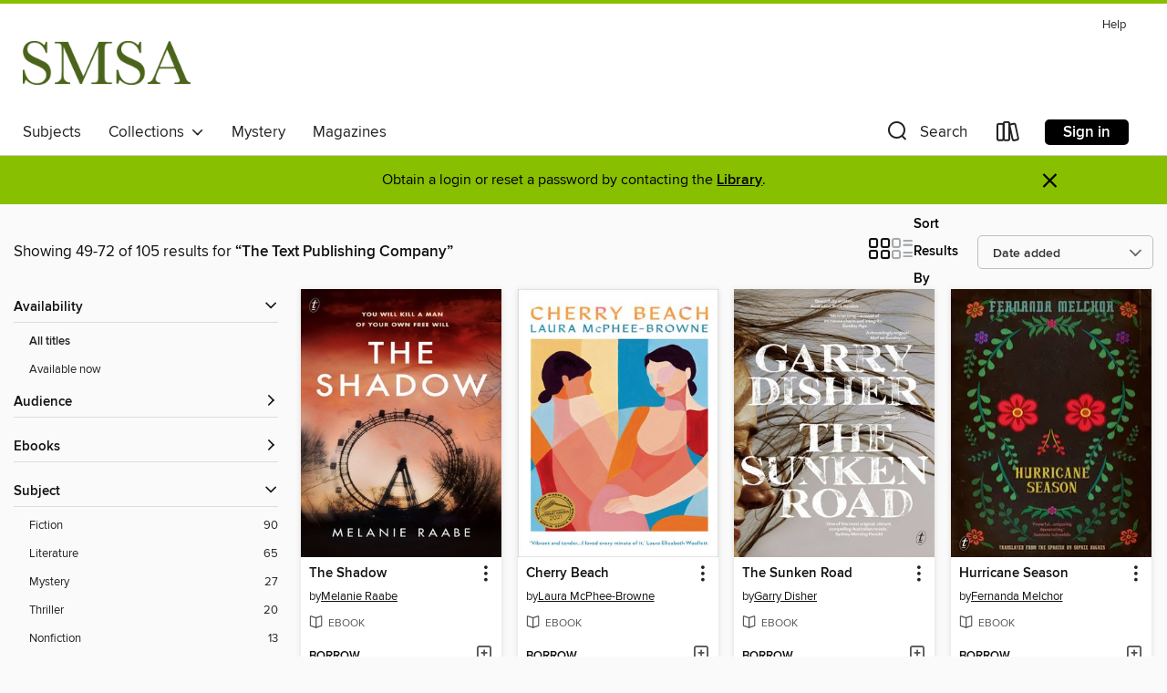

--- FILE ---
content_type: text/html; charset=utf-8
request_url: https://smsa.overdrive.com/search/publisherId?query=5701&page=3&sortBy=newlyadded
body_size: 44412
content:
<!DOCTYPE html>
<html lang="en" dir="ltr" class="no-js">
    <head>
        
    
        
    

    <meta name="twitter:title" property="og:title" content="Sydney Mechanics&#39; School of Arts"/>
    <meta name="twitter:description" property="og:description" content="See search results for &quot;The Text Publishing Company&quot; in the Sydney Mechanics&#39; School of Arts digital collection."/>
    <meta name="twitter:image" property="og:image" content="https://thunder.cdn.overdrive.com/logos/crushed/4019.png?1"/>
    <meta property="og:url" content="/search/publisherId?query=5701&amp;page=3&amp;sortBy=newlyadded"/>
    <meta name="twitter:card" content="summary" />
    <meta property="og:site_name" content="Sydney Mechanics&#39; School of Arts" />
    <meta name="twitter:site" content="@OverDriveLibs" />
    <meta property="og:locale" content="en" />
    <meta name="description" content="See search results for &quot;The Text Publishing Company&quot; in the Sydney Mechanics&#39; School of Arts digital collection." />

        <meta http-equiv="X-UA-Compatible" content="IE=edge,chrome=1">
<meta name="viewport" content="width=device-width, initial-scale=1.0 user-scalable=1">





    
        
        
            
        

        <title>Search results for The Text Publishing Company - Sydney Mechanics&#39; School of Arts - OverDrive</title>
    


<link rel='shortcut icon' type='image/x-icon' href='https://lightning.od-cdn.com/static/img/favicon.bb86d660d3929b5c0c65389d6a8e8aba.ico' />


    
        <meta name="twitter:title" property="og:title" content="Sydney Mechanics&#39; School of Arts"/>
        <meta name="twitter:description" property="og:description" content="Browse, borrow, and enjoy titles from the Sydney Mechanics&#39; School of Arts digital collection."/>
        <meta name="twitter:image" property="og:image" content="https://thunder.cdn.overdrive.com/logos/crushed/4019.png?1"/>
        <meta property="og:url" content="/search/publisherId?query=5701&amp;page=3&amp;sortBy=newlyadded"/>
        <meta name="twitter:card" content="summary" />
        <meta property="og:site_name" content="Sydney Mechanics&#39; School of Arts" />
        <meta name="twitter:site" content="@OverDriveLibs" />
        <meta property="og:locale" content="en" />
        
    
<!-- iOS smart app banner -->
    <meta name="apple-itunes-app" content="app-id=1076402606" />
    <!-- Google Play app banner -->
    <link rel="manifest" href="https://lightning.od-cdn.com/static/manifest.ed71e3d923d287cd1dce64ae0d3cc8b8.json">
    <meta name="google-play-app" content="app-id=com.overdrive.mobile.android.libby" />
    <!-- Windows Store app banner -->
    <meta name="msApplication-ID" content="2FA138F6.LibbybyOverDrive" />
    <meta name="msApplication-PackageFamilyName" content="2FA138F6.LibbybyOverDrive_daecb9042jmvt" />


        <link rel="stylesheet" type="text/css" href="https://lightning.od-cdn.com/static/vendor.bundle.min.5eabf64aeb625aca9acda7ccc8bb0256.css" onerror="cdnError(this)" />
        <link rel="stylesheet" type="text/css" href="https://lightning.od-cdn.com/static/app.bundle.min.0daacbc20b85e970d37a37fe3fc3b92b.css" onerror="cdnError(this)" />
        <link rel='shortcut icon' type='image/x-icon' href='https://lightning.od-cdn.com/static/img/favicon.bb86d660d3929b5c0c65389d6a8e8aba.ico' />

        
    <link rel="stylesheet" type="text/css" href="https://lightning.od-cdn.com/static/faceted-media.min.4cf2f9699e20c37ba2839a67bcf88d4d.css" />


        

<link rel="stylesheet" type="text/css" href="/assets/v3/css/45b2cd3100fbdebbdb6e3d5fa7e06ec7/colors.css?primary=%234b641b&primaryR=75&primaryG=100&primaryB=27&primaryFontColor=%23fff&secondary=%2388bf00&secondaryR=136&secondaryG=191&secondaryB=0&secondaryFontColor=%23000&bannerIsSecondaryColor=false&defaultColor=%23222">

        <script>
    window.OverDrive = window.OverDrive || {};
    window.OverDrive.colors = {};
    window.OverDrive.colors.primary = "#4b641b";
    window.OverDrive.colors.secondary = "#88bf00";
    window.OverDrive.tenant = 100240;
    window.OverDrive.libraryName = "Sydney Mechanics&#39; School of Arts";
    window.OverDrive.advantageKey = "";
    window.OverDrive.libraryKey = "smsa";
    window.OverDrive.accountIds = [-1];
    window.OverDrive.parentAccountKey = "smsa";
    window.OverDrive.allFeatures = "";
    window.OverDrive.libraryConfigurations = {"autocomplete":{"enabled":true},"content-holds":{"enabled":true},"getACard":{"enabled":false},"backToMainCollectionLink":{"enabled":true},"promoteLibby":{"enabled":true},"switchToLibby":{"enabled":true},"disableOdAppAccess":{"enabled":true},"bannerIsSecondaryColor":{"enabled":false},"lexileScores":{"enabled":true},"atosLevels":{"enabled":true},"gradeLevels":{"enabled":true},"interestLevels":{"enabled":true},"readingHistory":{"enabled":true},"reciprocalLending":{"enabled":true},"OzoneAuthentication":{"enabled":true},"Notifications":{"enabled":true},"kindleFooter":{"enabled":false},"kindleNav":{"enabled":false},"kindleLoanFormatLimit":{"enabled":false},"kindleSearchOffer":{"enabled":false},"kindleLoanOffer":{"enabled":false},"sampleOnlyMode":{},"luckyDayMenuLink":{"enabled":false},"disableWishlist":{"enabled":false},"simplifiedNavigationBar":{"enabled":false},"geo-idc":{"enabled":false},"libby-footer-promo":{"enabled":false}};
    window.OverDrive.mediaItems = {"1318995":{"reserveId":"2ed4721c-86f9-44e9-9029-1ee067e57361","subjects":[{"id":"26","name":"Fiction"},{"id":"80","name":"Science Fiction"},{"id":"86","name":"Suspense"},{"id":"100","name":"Thriller"}],"bisacCodes":["FIC030000"],"bisac":[{"code":"FIC030000","description":"Fiction / Thrillers / Suspense"}],"levels":[],"creators":[{"id":383995,"name":"Craig Harrison","role":"Author","sortName":"Harrison, Craig"},{"id":39674,"name":"Bernard Beckett","role":"Author of introduction, etc.","sortName":"Beckett, Bernard"}],"languages":[{"id":"en","name":"English"}],"imprint":{"id":"4517","name":"Text Publishing"},"isBundledChild":false,"ratings":{"maturityLevel":{"id":"generalcontent","name":"General content"},"naughtyScore":{"id":"GeneralContent","name":"General content"}},"constraints":{"isDisneyEulaRequired":false},"reviewCounts":{"premium":0,"publisherSupplier":0},"isAvailable":true,"isPreReleaseTitle":false,"estimatedReleaseDate":"2013-07-24T04:00:00Z","sample":{"href":"https://samples.overdrive.com/quiet-earth?.epub-sample.overdrive.com"},"publisher":{"id":"5701","name":"The Text Publishing Company"},"series":"Text Classics","description":"<p>John Hobson, a geneticist, wakes one morning to find his watch stopped at 6.12. The streets are deserted, there are no signs of life or death anywhere, and every clock he finds has stopped: at 6.12. Is Hobson the last person left on the...","availableCopies":1,"ownedCopies":1,"luckyDayAvailableCopies":0,"luckyDayOwnedCopies":0,"holdsCount":0,"holdsRatio":0,"estimatedWaitDays":14,"isFastlane":false,"availabilityType":"normal","isRecommendableToLibrary":true,"isOwned":true,"isHoldable":true,"isAdvantageFiltered":false,"visitorEligible":false,"juvenileEligible":false,"youngAdultEligible":false,"contentAccessLevels":0,"classifications":{},"type":{"id":"ebook","name":"eBook"},"covers":{"cover150Wide":{"href":"https://img2.od-cdn.com/ImageType-150/2444-1/2ED/472/1C/{2ED4721C-86F9-44E9-9029-1EE067E57361}Img150.jpg","height":200,"width":150,"primaryColor":{"hex":"#3B3C2C","rgb":{"red":59,"green":60,"blue":44}},"isPlaceholderImage":false},"cover300Wide":{"href":"https://img3.od-cdn.com/ImageType-400/2444-1/2ED/472/1C/{2ED4721C-86F9-44E9-9029-1EE067E57361}Img400.jpg","height":400,"width":300,"primaryColor":{"hex":"#363729","rgb":{"red":54,"green":55,"blue":41}},"isPlaceholderImage":false},"cover510Wide":{"href":"https://img2.od-cdn.com/ImageType-100/2444-1/{2ED4721C-86F9-44E9-9029-1EE067E57361}Img100.jpg","height":680,"width":510,"primaryColor":{"hex":"#303521","rgb":{"red":48,"green":53,"blue":33}},"isPlaceholderImage":false}},"id":"1318995","firstCreatorName":"Craig Harrison","firstCreatorId":383995,"firstCreatorSortName":"Harrison, Craig","title":"The Quiet Earth","sortTitle":"Quiet Earth","starRating":4.3,"starRatingCount":6,"publishDate":"2013-07-24T00:00:00Z","publishDateText":"07/24/2013","formats":[{"identifiers":[{"type":"ISBN","value":"9781922148131"}],"rights":[],"onSaleDateUtc":"2013-07-24T04:00:00+00:00","hasAudioSynchronizedText":false,"isBundleParent":false,"isbn":"9781922148131","bundledContent":[],"sample":{"href":"https://samples.overdrive.com/quiet-earth?.epub-sample.overdrive.com"},"fulfillmentType":"bifocal","id":"ebook-overdrive","name":"OverDrive Read"},{"identifiers":[{"type":"ISBN","value":"9781922148131"}],"rights":[],"fileSize":728008,"onSaleDateUtc":"2013-07-24T04:00:00+00:00","hasAudioSynchronizedText":false,"isBundleParent":false,"isbn":"9781922148131","bundledContent":[],"fulfillmentType":"epub","accessibilityStatements":{"waysOfReading":["NoInfoForModifiableDisplay","SomeNonVisualReadingSupport"],"conformance":["NoInfoForStandards"],"navigation":[],"richContent":[],"hazards":[],"legalConsiderations":[],"additionalInformation":[]},"id":"ebook-epub-adobe","name":"EPUB eBook"},{"identifiers":[{"type":"KoboBookID","value":"102e99c7-0919-352f-87f5-171dc69fb046"}],"rights":[],"onSaleDateUtc":"2013-07-24T04:00:00+00:00","hasAudioSynchronizedText":false,"isBundleParent":false,"bundledContent":[],"fulfillmentType":"kobo","id":"ebook-kobo","name":"Kobo eBook"}],"publisherAccount":{"id":"6283","name":"The Text Publishing Company"},"detailedSeries":{"seriesId":1319135,"seriesName":"Text Classics","rank":56}},"2238595":{"reserveId":"38adcdd2-3c7c-452f-a85b-e2fe7a60ec71","subjects":[{"id":"26","name":"Fiction"},{"id":"49","name":"Literature"}],"bisacCodes":["FIC000000"],"bisac":[{"code":"FIC000000","description":"Fiction / General"}],"levels":[],"creators":[{"id":407182,"name":"Elena Ferrante","role":"Author","sortName":"Ferrante, Elena"},{"id":140830,"name":"Ann Goldstein","role":"Translator","sortName":"Goldstein, Ann"}],"languages":[{"id":"en","name":"English"}],"imprint":{"id":"4517","name":"Text Publishing"},"isBundledChild":false,"ratings":{"maturityLevel":{"id":"generalcontent","name":"General content"},"naughtyScore":{"id":"GeneralContent","name":"General content"}},"constraints":{"isDisneyEulaRequired":false},"reviewCounts":{"premium":1,"publisherSupplier":0},"awards":[{"id":125,"description":"10 Best Books of 2015","source":"The New York Times"}],"isAvailable":true,"isPreReleaseTitle":false,"estimatedReleaseDate":"2015-09-01T04:00:00Z","sample":{"href":"https://samples.overdrive.com/?crid=38adcdd2-3c7c-452f-a85b-e2fe7a60ec71&.epub-sample.overdrive.com"},"publisher":{"id":"5701","name":"The Text Publishing Company"},"series":"Neapolitan","description":"<p><i>The Story of the Lost Child</i> is the long-awaited fourth volume in the Neapolitan novels (<i>My Brilliant Friend</i>, <i>The Story of a New Name</i>, <i>Those Who Leave and Those Who Stay</i>). The quartet traces the friendship between...","availableCopies":1,"ownedCopies":1,"luckyDayAvailableCopies":0,"luckyDayOwnedCopies":0,"holdsCount":0,"holdsRatio":0,"estimatedWaitDays":14,"isFastlane":false,"availabilityType":"normal","isRecommendableToLibrary":true,"isOwned":true,"isHoldable":true,"isAdvantageFiltered":false,"visitorEligible":false,"juvenileEligible":false,"youngAdultEligible":false,"contentAccessLevels":0,"classifications":{},"type":{"id":"ebook","name":"eBook"},"covers":{"cover150Wide":{"href":"https://img2.od-cdn.com/ImageType-150/2444-1/38A/DCD/D2/{38ADCDD2-3C7C-452F-A85B-E2FE7A60EC71}Img150.jpg","height":200,"width":150,"primaryColor":{"hex":"#141519","rgb":{"red":20,"green":21,"blue":25}},"isPlaceholderImage":false},"cover300Wide":{"href":"https://img2.od-cdn.com/ImageType-400/2444-1/38A/DCD/D2/{38ADCDD2-3C7C-452F-A85B-E2FE7A60EC71}Img400.jpg","height":400,"width":300,"primaryColor":{"hex":"#17140D","rgb":{"red":23,"green":20,"blue":13}},"isPlaceholderImage":false},"cover510Wide":{"href":"https://img1.od-cdn.com/ImageType-100/2444-1/{38ADCDD2-3C7C-452F-A85B-E2FE7A60EC71}Img100.jpg","height":680,"width":510,"primaryColor":{"hex":"#16130E","rgb":{"red":22,"green":19,"blue":14}},"isPlaceholderImage":false}},"id":"2238595","firstCreatorName":"Elena Ferrante","firstCreatorId":407182,"firstCreatorSortName":"Ferrante, Elena","title":"The Story of the Lost Child","sortTitle":"Story of the Lost Child","starRating":4.3,"starRatingCount":15,"publishDate":"2015-09-01T00:00:00Z","publishDateText":"09/01/2015","formats":[{"identifiers":[{"type":"ISBN","value":"9781922253279"}],"rights":[],"fileSize":1328914,"onSaleDateUtc":"2015-09-01T04:00:00+00:00","hasAudioSynchronizedText":false,"isBundleParent":false,"isbn":"9781922253279","bundledContent":[],"sample":{"href":"https://samples.overdrive.com/?crid=38adcdd2-3c7c-452f-a85b-e2fe7a60ec71&.epub-sample.overdrive.com"},"fulfillmentType":"bifocal","id":"ebook-overdrive","name":"OverDrive Read"},{"identifiers":[{"type":"ISBN","value":"9781922253279"}],"rights":[],"fileSize":1403731,"onSaleDateUtc":"2015-09-01T04:00:00+00:00","hasAudioSynchronizedText":false,"isBundleParent":false,"isbn":"9781922253279","bundledContent":[],"fulfillmentType":"epub","id":"ebook-epub-adobe","name":"EPUB eBook"}],"publisherAccount":{"id":"6283","name":"The Text Publishing Company"},"detailedSeries":{"seriesId":844488,"seriesName":"Neapolitan","readingOrder":"4","rank":78}},"3014200":{"reserveId":"c3145196-05a5-4a1e-9846-79a74d08c9bb","subjects":[{"id":"35","name":"Health & Fitness"},{"id":"83","name":"Sociology"},{"id":"111","name":"Nonfiction"}],"bisacCodes":["HEA000000","SOC000000"],"bisac":[{"code":"HEA000000","description":"Health & Fitness / General"},{"code":"SOC000000","description":"Social Science / General"}],"levels":[],"creators":[{"id":239981,"name":"Kate Grenville","role":"Author","sortName":"Grenville, Kate"}],"languages":[{"id":"en","name":"English"}],"imprint":{"id":"4517","name":"Text Publishing"},"isBundledChild":false,"ratings":{"maturityLevel":{"id":"generalcontent","name":"General content"},"naughtyScore":{"id":"GeneralContent","name":"General content"}},"constraints":{"isDisneyEulaRequired":false},"reviewCounts":{"premium":0,"publisherSupplier":0},"isAvailable":true,"isPreReleaseTitle":false,"estimatedReleaseDate":"2017-01-30T05:00:00Z","sample":{"href":"https://samples.overdrive.com/?crid=c3145196-05a5-4a1e-9846-79a74d08c9bb&.epub-sample.overdrive.com"},"publisher":{"id":"5701","name":"The Text Publishing Company"},"description":"<p><b>Read <i>The Case Against Fragrance</i> and you will never think about fragrance in the same way again. If you have been suffering fragrance in silence, you will know you are not alone.' Conversation</b></p>\n<p>Kate Grenville had always...","availableCopies":1,"ownedCopies":1,"luckyDayAvailableCopies":0,"luckyDayOwnedCopies":0,"holdsCount":0,"holdsRatio":0,"estimatedWaitDays":14,"isFastlane":false,"availabilityType":"normal","isRecommendableToLibrary":true,"isOwned":true,"isHoldable":true,"isAdvantageFiltered":false,"visitorEligible":false,"juvenileEligible":false,"youngAdultEligible":false,"contentAccessLevels":0,"classifications":{},"type":{"id":"ebook","name":"eBook"},"covers":{"cover150Wide":{"href":"https://img3.od-cdn.com/ImageType-150/2444-1/C31/451/96/{C3145196-05A5-4A1E-9846-79A74D08C9BB}Img150.jpg","height":200,"width":150,"primaryColor":{"hex":"#01628D","rgb":{"red":1,"green":98,"blue":141}},"isPlaceholderImage":false},"cover300Wide":{"href":"https://img3.od-cdn.com/ImageType-400/2444-1/C31/451/96/{C3145196-05A5-4A1E-9846-79A74D08C9BB}Img400.jpg","height":400,"width":300,"primaryColor":{"hex":"#01628D","rgb":{"red":1,"green":98,"blue":141}},"isPlaceholderImage":false},"cover510Wide":{"href":"https://img3.od-cdn.com/ImageType-100/2444-1/{C3145196-05A5-4A1E-9846-79A74D08C9BB}Img100.jpg","height":680,"width":510,"primaryColor":{"hex":"#01628D","rgb":{"red":1,"green":98,"blue":141}},"isPlaceholderImage":false}},"id":"3014200","firstCreatorName":"Kate Grenville","firstCreatorId":239981,"firstCreatorSortName":"Grenville, Kate","title":"The Case Against Fragrance","sortTitle":"Case Against Fragrance","starRating":4.5,"starRatingCount":11,"publishDate":"2017-01-30T00:00:00Z","publishDateText":"01/30/2017","formats":[{"identifiers":[{"type":"ISBN","value":"9781925410310"}],"rights":[],"fileSize":307466,"onSaleDateUtc":"2017-01-30T05:00:00+00:00","hasAudioSynchronizedText":false,"isBundleParent":false,"isbn":"9781925410310","bundledContent":[],"sample":{"href":"https://samples.overdrive.com/?crid=c3145196-05a5-4a1e-9846-79a74d08c9bb&.epub-sample.overdrive.com"},"fulfillmentType":"bifocal","id":"ebook-overdrive","name":"OverDrive Read"},{"identifiers":[{"type":"ISBN","value":"9781925410310"}],"rights":[],"fileSize":425517,"onSaleDateUtc":"2017-01-30T05:00:00+00:00","hasAudioSynchronizedText":false,"isBundleParent":false,"isbn":"9781925410310","bundledContent":[],"fulfillmentType":"epub","id":"ebook-epub-adobe","name":"EPUB eBook"},{"identifiers":[{"type":"KoboBookID","value":"c4b27421-a07f-3e44-b061-c9654b9057c4"}],"rights":[],"onSaleDateUtc":"2017-01-30T05:00:00+00:00","hasAudioSynchronizedText":false,"isBundleParent":false,"bundledContent":[],"fulfillmentType":"kobo","id":"ebook-kobo","name":"Kobo eBook"}],"publisherAccount":{"id":"6283","name":"The Text Publishing Company"}},"3286127":{"reserveId":"549ba17b-f718-4cd5-82ba-fa7bf5db17a1","subjects":[{"id":"46","name":"Language Arts"},{"id":"73","name":"Reference"},{"id":"111","name":"Nonfiction"}],"bisacCodes":["LAN014000"],"bisac":[{"code":"LAN014000","description":"Language Arts & Disciplines / Reference"}],"levels":[],"creators":[{"id":1053131,"name":"Stuart Kells","role":"Author","sortName":"Kells, Stuart"}],"languages":[{"id":"en","name":"English"}],"imprint":{"id":"4517","name":"Text Publishing"},"isBundledChild":false,"ratings":{"maturityLevel":{"id":"generalcontent","name":"General content"},"naughtyScore":{"id":"GeneralContent","name":"General content"}},"constraints":{"isDisneyEulaRequired":false},"reviewCounts":{"premium":2,"publisherSupplier":0},"isAvailable":true,"isPreReleaseTitle":false,"estimatedReleaseDate":"2017-08-31T04:00:00Z","sample":{"href":"https://samples.overdrive.com/?crid=549ba17b-f718-4cd5-82ba-fa7bf5db17a1&.epub-sample.overdrive.com"},"publisher":{"id":"5701","name":"The Text Publishing Company"},"subtitle":"A Catalogue of Wonders","description":"<p><b>'Almost like poetry, a rich ode to all things books and everything we love about them. The enjoyment and engagement is so palpable you can almost taste it and Kells proves to be the perfect guide through the subject matter and history.'...","availableCopies":1,"ownedCopies":1,"luckyDayAvailableCopies":0,"luckyDayOwnedCopies":0,"holdsCount":0,"holdsRatio":0,"estimatedWaitDays":14,"isFastlane":false,"availabilityType":"normal","isRecommendableToLibrary":true,"isOwned":true,"isHoldable":true,"isAdvantageFiltered":false,"visitorEligible":false,"juvenileEligible":false,"youngAdultEligible":false,"contentAccessLevels":0,"classifications":{},"type":{"id":"ebook","name":"eBook"},"covers":{"cover150Wide":{"href":"https://img2.od-cdn.com/ImageType-150/2444-1/549/BA1/7B/{549BA17B-F718-4CD5-82BA-FA7BF5DB17A1}Img150.jpg","height":200,"width":150,"primaryColor":{"hex":"#60836F","rgb":{"red":96,"green":131,"blue":111}},"isPlaceholderImage":false},"cover300Wide":{"href":"https://img2.od-cdn.com/ImageType-400/2444-1/549/BA1/7B/{549BA17B-F718-4CD5-82BA-FA7BF5DB17A1}Img400.jpg","height":400,"width":300,"primaryColor":{"hex":"#648574","rgb":{"red":100,"green":133,"blue":116}},"isPlaceholderImage":false},"cover510Wide":{"href":"https://img2.od-cdn.com/ImageType-100/2444-1/{549BA17B-F718-4CD5-82BA-FA7BF5DB17A1}Img100.jpg","height":680,"width":510,"primaryColor":{"hex":"#5B7E6A","rgb":{"red":91,"green":126,"blue":106}},"isPlaceholderImage":false}},"id":"3286127","firstCreatorName":"Stuart Kells","firstCreatorId":1053131,"firstCreatorSortName":"Kells, Stuart","title":"The Library","sortTitle":"Library A Catalogue of Wonders","starRating":3.3,"starRatingCount":3,"publishDate":"2017-08-28T00:00:00Z","publishDateText":"08/28/2017","formats":[{"identifiers":[{"type":"ISBN","value":"9781925410365"}],"rights":[],"fileSize":703372,"onSaleDateUtc":"2017-08-31T04:00:00+00:00","hasAudioSynchronizedText":false,"isBundleParent":false,"isbn":"9781925410365","bundledContent":[],"sample":{"href":"https://samples.overdrive.com/?crid=549ba17b-f718-4cd5-82ba-fa7bf5db17a1&.epub-sample.overdrive.com"},"fulfillmentType":"bifocal","id":"ebook-overdrive","name":"OverDrive Read"},{"identifiers":[{"type":"ISBN","value":"9781925410365"}],"rights":[],"fileSize":703384,"onSaleDateUtc":"2017-08-31T04:00:00+00:00","hasAudioSynchronizedText":false,"isBundleParent":false,"isbn":"9781925410365","bundledContent":[],"fulfillmentType":"epub","accessibilityStatements":{"waysOfReading":["NoInfoForModifiableDisplay","SomeNonVisualReadingSupport"],"conformance":["NoInfoForStandards"],"navigation":[],"richContent":[],"hazards":[],"legalConsiderations":[],"additionalInformation":[]},"id":"ebook-epub-adobe","name":"EPUB eBook"},{"identifiers":[{"type":"KoboBookID","value":"f06342fd-de9b-3389-a38d-208793c15a82"}],"rights":[],"onSaleDateUtc":"2017-08-31T04:00:00+00:00","hasAudioSynchronizedText":false,"isBundleParent":false,"bundledContent":[],"fulfillmentType":"kobo","id":"ebook-kobo","name":"Kobo eBook"}],"publisherAccount":{"id":"6283","name":"The Text Publishing Company"}},"3358439":{"reserveId":"47901d16-a470-4a49-bf05-fcb9c6f416e1","subjects":[{"id":"26","name":"Fiction"},{"id":"49","name":"Literature"},{"id":"57","name":"Mystery"}],"bisacCodes":["FIC022000"],"bisac":[{"code":"FIC022000","description":"Fiction / Mystery & Detective / General"}],"levels":[],"creators":[{"id":762028,"name":"Graeme Macrae Burnet","role":"Author","sortName":"Burnet, Graeme Macrae"}],"languages":[{"id":"en","name":"English"}],"imprint":{"id":"4517","name":"Text Publishing"},"isBundledChild":false,"ratings":{"maturityLevel":{"id":"generalcontent","name":"General content"},"naughtyScore":{"id":"GeneralContent","name":"General content"}},"constraints":{"isDisneyEulaRequired":false},"reviewCounts":{"premium":1,"publisherSupplier":0},"isAvailable":true,"isPreReleaseTitle":false,"estimatedReleaseDate":"2017-10-30T04:00:00Z","sample":{"href":"https://samples.overdrive.com/?crid=47901d16-a470-4a49-bf05-fcb9c6f416e1&.epub-sample.overdrive.com"},"publisher":{"id":"5701","name":"The Text Publishing Company"},"description":"<p><b>From the author of the Man Booker–shortlisted <i>His Bloody Project.</i></b></p>\n<p>\nThe methodical but troubled Chief Inspector Georges Gorski visits the wife of a lawyer killed in a road accident, the accident on the A35. The case is...","availableCopies":1,"ownedCopies":1,"luckyDayAvailableCopies":0,"luckyDayOwnedCopies":0,"holdsCount":0,"holdsRatio":0,"estimatedWaitDays":14,"isFastlane":false,"availabilityType":"normal","isRecommendableToLibrary":true,"isOwned":true,"isHoldable":true,"isAdvantageFiltered":false,"visitorEligible":false,"juvenileEligible":false,"youngAdultEligible":false,"contentAccessLevels":0,"classifications":{},"type":{"id":"ebook","name":"eBook"},"covers":{"cover150Wide":{"href":"https://img3.od-cdn.com/ImageType-150/2444-1/479/01D/16/{47901D16-A470-4A49-BF05-FCB9C6F416E1}Img150.jpg","height":200,"width":150,"primaryColor":{"hex":"#010008","rgb":{"red":1,"green":0,"blue":8}},"isPlaceholderImage":false},"cover300Wide":{"href":"https://img3.od-cdn.com/ImageType-400/2444-1/479/01D/16/{47901D16-A470-4A49-BF05-FCB9C6F416E1}Img400.jpg","height":400,"width":300,"primaryColor":{"hex":"#020107","rgb":{"red":2,"green":1,"blue":7}},"isPlaceholderImage":false},"cover510Wide":{"href":"https://img1.od-cdn.com/ImageType-100/2444-1/{47901D16-A470-4A49-BF05-FCB9C6F416E1}Img100.jpg","height":680,"width":510,"primaryColor":{"hex":"#020107","rgb":{"red":2,"green":1,"blue":7}},"isPlaceholderImage":false}},"id":"3358439","firstCreatorName":"Graeme Macrae Burnet","firstCreatorId":762028,"firstCreatorSortName":"Burnet, Graeme Macrae","title":"The Accident on the A35","sortTitle":"Accident on the A35","starRating":3.4,"starRatingCount":7,"publishDate":"2017-10-30T00:00:00Z","publishDateText":"10/30/2017","formats":[{"identifiers":[{"type":"ISBN","value":"9781925410891"}],"rights":[],"fileSize":1014391,"onSaleDateUtc":"2017-10-30T04:00:00+00:00","hasAudioSynchronizedText":false,"isBundleParent":false,"isbn":"9781925410891","bundledContent":[],"sample":{"href":"https://samples.overdrive.com/?crid=47901d16-a470-4a49-bf05-fcb9c6f416e1&.epub-sample.overdrive.com"},"fulfillmentType":"bifocal","id":"ebook-overdrive","name":"OverDrive Read"},{"identifiers":[{"type":"ISBN","value":"9781925410891"}],"rights":[],"fileSize":1014392,"onSaleDateUtc":"2017-10-30T04:00:00+00:00","hasAudioSynchronizedText":false,"isBundleParent":false,"isbn":"9781925410891","bundledContent":[],"fulfillmentType":"epub","accessibilityStatements":{"waysOfReading":["NoInfoForModifiableDisplay","SomeNonVisualReadingSupport"],"conformance":["NoInfoForStandards"],"navigation":[],"richContent":[],"hazards":[],"legalConsiderations":[],"additionalInformation":[]},"id":"ebook-epub-adobe","name":"EPUB eBook"},{"identifiers":[{"type":"KoboBookID","value":"98e38cd6-6e8c-3f78-a627-bfbad9dc1ade"}],"rights":[],"onSaleDateUtc":"2017-10-30T04:00:00+00:00","hasAudioSynchronizedText":false,"isBundleParent":false,"bundledContent":[],"fulfillmentType":"kobo","id":"ebook-kobo","name":"Kobo eBook"}],"publisherAccount":{"id":"6283","name":"The Text Publishing Company"}},"3358448":{"reserveId":"17a630d9-6dcd-44eb-97b0-23f4484ddcc6","subjects":[{"id":"26","name":"Fiction"},{"id":"49","name":"Literature"},{"id":"100","name":"Thriller"}],"bisacCodes":["FIC031000"],"bisac":[{"code":"FIC031000","description":"Fiction / Thrillers / General"}],"levels":[],"creators":[{"id":929031,"name":"Melanie Raabe","role":"Author","sortName":"Raabe, Melanie"},{"id":102412,"name":"Imogen Taylor","role":"Translator","sortName":"Taylor, Imogen"}],"languages":[{"id":"en","name":"English"}],"imprint":{"id":"4517","name":"Text Publishing"},"isBundledChild":false,"ratings":{"maturityLevel":{"id":"generalcontent","name":"General content"},"naughtyScore":{"id":"GeneralContent","name":"General content"}},"constraints":{"isDisneyEulaRequired":false},"reviewCounts":{"premium":0,"publisherSupplier":0},"isAvailable":true,"isPreReleaseTitle":false,"estimatedReleaseDate":"2017-10-02T04:00:00Z","sample":{"href":"https://samples.overdrive.com/?crid=17a630d9-6dcd-44eb-97b0-23f4484ddcc6&.epub-sample.overdrive.com"},"publisher":{"id":"5701","name":"The Text Publishing Company"},"description":"<p>\n<b>'Full of suspense, right up to the final paragraphs...An edgy thriller.' <i>AU Review</b></i></p>\n<p>\nShe doesn't know him. But he knows everything about her.</p>\n<p>\nPhilip Petersen, a wealthy businessman, disappears without trace on a...","availableCopies":1,"ownedCopies":1,"luckyDayAvailableCopies":0,"luckyDayOwnedCopies":0,"holdsCount":0,"holdsRatio":0,"estimatedWaitDays":14,"isFastlane":false,"availabilityType":"normal","isRecommendableToLibrary":true,"isOwned":true,"isHoldable":true,"isAdvantageFiltered":false,"visitorEligible":false,"juvenileEligible":false,"youngAdultEligible":false,"contentAccessLevels":0,"classifications":{},"type":{"id":"ebook","name":"eBook"},"covers":{"cover150Wide":{"href":"https://img1.od-cdn.com/ImageType-150/2444-1/17A/630/D9/{17A630D9-6DCD-44EB-97B0-23F4484DDCC6}Img150.jpg","height":200,"width":150,"primaryColor":{"hex":"#02000E","rgb":{"red":2,"green":0,"blue":14}},"isPlaceholderImage":false},"cover300Wide":{"href":"https://img2.od-cdn.com/ImageType-400/2444-1/17A/630/D9/{17A630D9-6DCD-44EB-97B0-23F4484DDCC6}Img400.jpg","height":400,"width":300,"primaryColor":{"hex":"#02000E","rgb":{"red":2,"green":0,"blue":14}},"isPlaceholderImage":false},"cover510Wide":{"href":"https://img2.od-cdn.com/ImageType-100/2444-1/{17A630D9-6DCD-44EB-97B0-23F4484DDCC6}Img100.jpg","height":680,"width":510,"primaryColor":{"hex":"#02000E","rgb":{"red":2,"green":0,"blue":14}},"isPlaceholderImage":false}},"id":"3358448","firstCreatorName":"Melanie Raabe","firstCreatorId":929031,"firstCreatorSortName":"Raabe, Melanie","title":"The Stranger","sortTitle":"Stranger","starRating":3.2,"starRatingCount":5,"publishDate":"2017-10-02T00:00:00Z","publishDateText":"10/02/2017","formats":[{"identifiers":[{"type":"ISBN","value":"9781925410402"}],"rights":[],"fileSize":757551,"onSaleDateUtc":"2017-10-02T04:00:00+00:00","hasAudioSynchronizedText":false,"isBundleParent":false,"isbn":"9781925410402","bundledContent":[],"sample":{"href":"https://samples.overdrive.com/?crid=17a630d9-6dcd-44eb-97b0-23f4484ddcc6&.epub-sample.overdrive.com"},"fulfillmentType":"bifocal","id":"ebook-overdrive","name":"OverDrive Read"},{"identifiers":[{"type":"ISBN","value":"9781925410402"}],"rights":[],"fileSize":757551,"onSaleDateUtc":"2017-10-02T04:00:00+00:00","hasAudioSynchronizedText":false,"isBundleParent":false,"isbn":"9781925410402","bundledContent":[],"fulfillmentType":"epub","id":"ebook-epub-adobe","name":"EPUB eBook"},{"identifiers":[{"type":"KoboBookID","value":"784dfae3-cdde-3022-a023-01c607ce0653"}],"rights":[],"onSaleDateUtc":"2017-10-02T04:00:00+00:00","hasAudioSynchronizedText":false,"isBundleParent":false,"bundledContent":[],"fulfillmentType":"kobo","id":"ebook-kobo","name":"Kobo eBook"}],"publisherAccount":{"id":"6283","name":"The Text Publishing Company"}},"3358450":{"reserveId":"0977cfba-f13c-4dd2-8ab0-1ccea2828659","subjects":[{"id":"7","name":"Biography & Autobiography"},{"id":"111","name":"Nonfiction"}],"bisacCodes":["BIO000000"],"bisac":[{"code":"BIO000000","description":"Biography & Autobiography / General"}],"levels":[],"creators":[{"id":1361245,"name":"Sarah Krasnostein","role":"Author","sortName":"Krasnostein, Sarah"}],"languages":[{"id":"en","name":"English"}],"imprint":{"id":"4517","name":"Text Publishing"},"isBundledChild":false,"ratings":{"maturityLevel":{"id":"generalcontent","name":"General content"},"naughtyScore":{"id":"GeneralContent","name":"General content"}},"constraints":{"isDisneyEulaRequired":false},"reviewCounts":{"premium":3,"publisherSupplier":0},"isAvailable":true,"isPreReleaseTitle":false,"estimatedReleaseDate":"2017-10-02T04:00:00Z","sample":{"href":"https://samples.overdrive.com/?crid=0977cfba-f13c-4dd2-8ab0-1ccea2828659&.epub-sample.overdrive.com"},"publisher":{"id":"5701","name":"The Text Publishing Company"},"subtitle":"One Woman's Extraordinary Life in Death, Decay & Disaster","description":"<p><b>Winner, The 2018 Victorian Prize for Literature, and the Prize for Non-Fiction</b></p>\n<p><b>Before she was a trauma cleaner, Sandra Pankhurst was many things: husband and father, drag queen, gender reassignment patient, sex worker, small...","availableCopies":1,"ownedCopies":1,"luckyDayAvailableCopies":0,"luckyDayOwnedCopies":0,"holdsCount":0,"holdsRatio":0,"estimatedWaitDays":14,"isFastlane":false,"availabilityType":"normal","isRecommendableToLibrary":true,"isOwned":true,"isHoldable":true,"isAdvantageFiltered":false,"visitorEligible":false,"juvenileEligible":false,"youngAdultEligible":false,"contentAccessLevels":0,"classifications":{},"type":{"id":"ebook","name":"eBook"},"covers":{"cover150Wide":{"href":"https://img3.od-cdn.com/ImageType-150/2444-1/097/7CF/BA/{0977CFBA-F13C-4DD2-8AB0-1CCEA2828659}Img150.jpg","height":200,"width":150,"primaryColor":{"hex":"#FFFFFF","rgb":{"red":255,"green":255,"blue":255}},"isPlaceholderImage":false},"cover300Wide":{"href":"https://img2.od-cdn.com/ImageType-400/2444-1/097/7CF/BA/{0977CFBA-F13C-4DD2-8AB0-1CCEA2828659}Img400.jpg","height":400,"width":300,"primaryColor":{"hex":"#FFFFFF","rgb":{"red":255,"green":255,"blue":255}},"isPlaceholderImage":false},"cover510Wide":{"href":"https://img2.od-cdn.com/ImageType-100/2444-1/{0977CFBA-F13C-4DD2-8AB0-1CCEA2828659}Img100.jpg","height":680,"width":510,"primaryColor":{"hex":"#FFFFFF","rgb":{"red":255,"green":255,"blue":255}},"isPlaceholderImage":false}},"id":"3358450","firstCreatorName":"Sarah Krasnostein","firstCreatorId":1361245,"firstCreatorSortName":"Krasnostein, Sarah","title":"The Trauma Cleaner","sortTitle":"Trauma Cleaner One Womans Extraordinary Life in Death Decay and Disaster","starRating":4.1,"starRatingCount":59,"publishDate":"2017-10-02T00:00:00Z","publishDateText":"10/02/2017","formats":[{"identifiers":[{"type":"ISBN","value":"9781925410761"}],"rights":[],"fileSize":4544691,"onSaleDateUtc":"2017-10-02T04:00:00+00:00","hasAudioSynchronizedText":false,"isBundleParent":false,"isbn":"9781925410761","bundledContent":[],"sample":{"href":"https://samples.overdrive.com/?crid=0977cfba-f13c-4dd2-8ab0-1ccea2828659&.epub-sample.overdrive.com"},"fulfillmentType":"bifocal","id":"ebook-overdrive","name":"OverDrive Read"},{"identifiers":[{"type":"ISBN","value":"9781925410761"}],"rights":[],"fileSize":5229176,"onSaleDateUtc":"2017-10-02T04:00:00+00:00","hasAudioSynchronizedText":false,"isBundleParent":false,"isbn":"9781925410761","bundledContent":[],"fulfillmentType":"epub","accessibilityStatements":{"waysOfReading":["NoInfoForModifiableDisplay","SomeNonVisualReadingSupport"],"conformance":["NoInfoForStandards"],"navigation":[],"richContent":[],"hazards":[],"legalConsiderations":[],"additionalInformation":[]},"id":"ebook-epub-adobe","name":"EPUB eBook"},{"identifiers":[{"type":"KoboBookID","value":"2ffa8035-59fa-3453-98cb-542a129328da"}],"rights":[],"onSaleDateUtc":"2017-10-02T04:00:00+00:00","hasAudioSynchronizedText":false,"isBundleParent":false,"bundledContent":[],"fulfillmentType":"kobo","id":"ebook-kobo","name":"Kobo eBook"}],"publisherAccount":{"id":"6283","name":"The Text Publishing Company"}},"3358454":{"reserveId":"2668b415-a837-4f4d-b417-b4103e7ae025","subjects":[{"id":"26","name":"Fiction"},{"id":"57","name":"Mystery"},{"id":"100","name":"Thriller"}],"bisacCodes":["FIC022000","FIC031000"],"bisac":[{"code":"FIC022000","description":"Fiction / Mystery & Detective / General"},{"code":"FIC031000","description":"Fiction / Thrillers / General"}],"levels":[],"creators":[{"id":67954,"name":"Garry Disher","role":"Author","sortName":"Disher, Garry"}],"languages":[{"id":"en","name":"English"}],"imprint":{"id":"4517","name":"Text Publishing"},"isBundledChild":false,"ratings":{"maturityLevel":{"id":"generalcontent","name":"General content"},"naughtyScore":{"id":"GeneralContent","name":"General content"}},"constraints":{"isDisneyEulaRequired":false},"reviewCounts":{"premium":2,"publisherSupplier":0},"isAvailable":true,"isPreReleaseTitle":false,"estimatedReleaseDate":"2017-10-30T04:00:00Z","sample":{"href":"https://samples.overdrive.com/?crid=2668b415-a837-4f4d-b417-b4103e7ae025&.epub-sample.overdrive.com"},"publisher":{"id":"5701","name":"The Text Publishing Company"},"description":"<p>Since Alan Auhl came out of retirement the young detectives call him a retread. Some days he feels like one. Cheaply slapped together. Just about guaranteed to wear down quickly.</p>\n<p>But he does things his own way and gets results—even if...","availableCopies":1,"ownedCopies":1,"luckyDayAvailableCopies":0,"luckyDayOwnedCopies":0,"holdsCount":0,"holdsRatio":0,"estimatedWaitDays":14,"isFastlane":false,"availabilityType":"normal","isRecommendableToLibrary":true,"isOwned":true,"isHoldable":true,"isAdvantageFiltered":false,"visitorEligible":false,"juvenileEligible":false,"youngAdultEligible":false,"contentAccessLevels":0,"classifications":{},"type":{"id":"ebook","name":"eBook"},"covers":{"cover150Wide":{"href":"https://img2.od-cdn.com/ImageType-150/2444-1/266/8B4/15/{2668B415-A837-4F4D-B417-B4103E7AE025}Img150.jpg","height":200,"width":150,"primaryColor":{"hex":"#02042A","rgb":{"red":2,"green":4,"blue":42}},"isPlaceholderImage":false},"cover300Wide":{"href":"https://img2.od-cdn.com/ImageType-400/2444-1/266/8B4/15/{2668B415-A837-4F4D-B417-B4103E7AE025}Img400.jpg","height":400,"width":300,"primaryColor":{"hex":"#000127","rgb":{"red":0,"green":1,"blue":39}},"isPlaceholderImage":false},"cover510Wide":{"href":"https://img2.od-cdn.com/ImageType-100/2444-1/{2668B415-A837-4F4D-B417-B4103E7AE025}Img100.jpg","height":680,"width":510,"primaryColor":{"hex":"#000127","rgb":{"red":0,"green":1,"blue":39}},"isPlaceholderImage":false}},"id":"3358454","firstCreatorName":"Garry Disher","firstCreatorId":67954,"firstCreatorSortName":"Disher, Garry","title":"Under the Cold Bright Lights","sortTitle":"Under the Cold Bright Lights","starRating":4,"starRatingCount":22,"publishDate":"2017-10-30T00:00:00Z","publishDateText":"10/30/2017","formats":[{"identifiers":[{"type":"ISBN","value":"9781925626087"}],"rights":[],"fileSize":1779249,"onSaleDateUtc":"2017-10-30T04:00:00+00:00","hasAudioSynchronizedText":false,"isBundleParent":false,"isbn":"9781925626087","bundledContent":[],"sample":{"href":"https://samples.overdrive.com/?crid=2668b415-a837-4f4d-b417-b4103e7ae025&.epub-sample.overdrive.com"},"fulfillmentType":"bifocal","id":"ebook-overdrive","name":"OverDrive Read"},{"identifiers":[{"type":"ISBN","value":"9781925626087"}],"rights":[],"fileSize":2182823,"onSaleDateUtc":"2017-10-30T04:00:00+00:00","hasAudioSynchronizedText":false,"isBundleParent":false,"isbn":"9781925626087","bundledContent":[],"fulfillmentType":"epub","accessibilityStatements":{"waysOfReading":["NoInfoForModifiableDisplay","SomeNonVisualReadingSupport"],"conformance":["NoInfoForStandards"],"navigation":[],"richContent":[],"hazards":[],"legalConsiderations":[],"additionalInformation":[]},"id":"ebook-epub-adobe","name":"EPUB eBook"},{"identifiers":[{"type":"KoboBookID","value":"6e96849c-7a07-3fef-8358-283f0e2ed462"}],"rights":[],"onSaleDateUtc":"2017-10-30T04:00:00+00:00","hasAudioSynchronizedText":false,"isBundleParent":false,"bundledContent":[],"fulfillmentType":"kobo","id":"ebook-kobo","name":"Kobo eBook"}],"publisherAccount":{"id":"6283","name":"The Text Publishing Company"}},"3583432":{"reserveId":"9a905ad0-7f71-42ff-988d-c9eb20eb4fc0","subjects":[{"id":"26","name":"Fiction"},{"id":"57","name":"Mystery"}],"bisacCodes":["FIC022000"],"bisac":[{"code":"FIC022000","description":"Fiction / Mystery & Detective / General"}],"levels":[],"creators":[{"id":876768,"name":"Anne Buist","role":"Author","sortName":"Buist, Anne"}],"languages":[{"id":"en","name":"English"}],"imprint":{"id":"4517","name":"Text Publishing"},"isBundledChild":false,"ratings":{"maturityLevel":{"id":"generalcontent","name":"General content"},"naughtyScore":{"id":"GeneralContent","name":"General content"}},"constraints":{"isDisneyEulaRequired":false},"reviewCounts":{"premium":1,"publisherSupplier":0},"isAvailable":true,"isPreReleaseTitle":false,"estimatedReleaseDate":"2018-02-03T05:00:00Z","sample":{"href":"https://samples.overdrive.com/?crid=9a905ad0-7f71-42ff-988d-c9eb20eb4fc0&.epub-sample.overdrive.com"},"publisher":{"id":"5701","name":"The Text Publishing Company"},"series":"Natalie King, Forensic Psychiatrist","description":"<p>Psychiatrist Natalie King is the expert witness in a vicious child custody battle, and the stakes are high. Getting it wrong means handing a child over to an abuser—or depriving that child of the only father she knows.</p>\n<p>Is Jenna gaming...","availableCopies":1,"ownedCopies":1,"luckyDayAvailableCopies":0,"luckyDayOwnedCopies":0,"holdsCount":0,"holdsRatio":0,"estimatedWaitDays":14,"isFastlane":false,"availabilityType":"normal","isRecommendableToLibrary":true,"isOwned":true,"isHoldable":true,"isAdvantageFiltered":false,"visitorEligible":false,"juvenileEligible":false,"youngAdultEligible":false,"contentAccessLevels":0,"classifications":{},"type":{"id":"ebook","name":"eBook"},"covers":{"cover150Wide":{"href":"https://img1.od-cdn.com/ImageType-150/2444-1/9A9/05A/D0/{9A905AD0-7F71-42FF-988D-C9EB20EB4FC0}Img150.jpg","height":200,"width":150,"primaryColor":{"hex":"#0C9FB3","rgb":{"red":12,"green":159,"blue":179}},"isPlaceholderImage":false},"cover300Wide":{"href":"https://img2.od-cdn.com/ImageType-400/2444-1/9A9/05A/D0/{9A905AD0-7F71-42FF-988D-C9EB20EB4FC0}Img400.jpg","height":400,"width":300,"primaryColor":{"hex":"#17A7BF","rgb":{"red":23,"green":167,"blue":191}},"isPlaceholderImage":false},"cover510Wide":{"href":"https://img3.od-cdn.com/ImageType-100/2444-1/{9A905AD0-7F71-42FF-988D-C9EB20EB4FC0}Img100.jpg","height":680,"width":510,"primaryColor":{"hex":"#22A7BA","rgb":{"red":34,"green":167,"blue":186}},"isPlaceholderImage":false}},"id":"3583432","firstCreatorName":"Anne Buist","firstCreatorId":876768,"firstCreatorSortName":"Buist, Anne","title":"This I Would Kill For","sortTitle":"This I Would Kill For","publishDate":"2018-01-29T00:00:00Z","publishDateText":"01/29/2018","formats":[{"identifiers":[{"type":"ISBN","value":"9781925626285"}],"rights":[],"fileSize":728448,"onSaleDateUtc":"2018-02-03T05:00:00+00:00","hasAudioSynchronizedText":false,"isBundleParent":false,"isbn":"9781925626285","bundledContent":[],"sample":{"href":"https://samples.overdrive.com/?crid=9a905ad0-7f71-42ff-988d-c9eb20eb4fc0&.epub-sample.overdrive.com"},"fulfillmentType":"bifocal","id":"ebook-overdrive","name":"OverDrive Read"},{"identifiers":[{"type":"ISBN","value":"9781925626285"}],"rights":[],"fileSize":734537,"onSaleDateUtc":"2018-02-03T05:00:00+00:00","hasAudioSynchronizedText":false,"isBundleParent":false,"isbn":"9781925626285","bundledContent":[],"fulfillmentType":"epub","accessibilityStatements":{"waysOfReading":["NoInfoForModifiableDisplay","SomeNonVisualReadingSupport"],"conformance":["NoInfoForStandards"],"navigation":[],"richContent":[],"hazards":[],"legalConsiderations":[],"additionalInformation":[]},"id":"ebook-epub-adobe","name":"EPUB eBook"},{"identifiers":[{"type":"KoboBookID","value":"fa81d4c5-004a-3362-b068-2e2398882e97"}],"rights":[],"onSaleDateUtc":"2018-02-03T05:00:00+00:00","hasAudioSynchronizedText":false,"isBundleParent":false,"bundledContent":[],"fulfillmentType":"kobo","id":"ebook-kobo","name":"Kobo eBook"}],"publisherAccount":{"id":"6283","name":"The Text Publishing Company"},"detailedSeries":{"seriesId":972008,"seriesName":"Natalie King, Forensic Psychiatrist","readingOrder":"3","rank":7}},"3693341":{"reserveId":"12d585fb-846d-4929-90f6-ff2f28ba603f","subjects":[{"id":"26","name":"Fiction"},{"id":"100","name":"Thriller"}],"bisacCodes":["FIC031000"],"bisac":[{"code":"FIC031000","description":"Fiction / Thrillers / General"}],"levels":[],"creators":[{"id":1384940,"name":"Nathan Ripley","role":"Author","sortName":"Ripley, Nathan"}],"languages":[{"id":"en","name":"English"}],"imprint":{"id":"4517","name":"Text Publishing"},"isBundledChild":false,"ratings":{"maturityLevel":{"id":"generalcontent","name":"General content"},"naughtyScore":{"id":"GeneralContent","name":"General content"}},"constraints":{"isDisneyEulaRequired":false},"reviewCounts":{"premium":2,"publisherSupplier":0},"isAvailable":true,"isPreReleaseTitle":false,"estimatedReleaseDate":"2018-04-02T04:00:00Z","sample":{"href":"https://samples.overdrive.com/?crid=12d585fb-846d-4929-90f6-ff2f28ba603f&.epub-sample.overdrive.com"},"publisher":{"id":"5701","name":"The Text Publishing Company"},"description":"<p>\n<b>A chilling debut thriller in the vein of <i>Dexter</i> and <i>The Talented Mr Ripley</i>.</b></p>\n<p>\nMartin Reese has a hobby: he digs up murder victims.</p>\n<p>He buys stolen police files on serial killers, and uses them to find and dig...","availableCopies":1,"ownedCopies":1,"luckyDayAvailableCopies":0,"luckyDayOwnedCopies":0,"holdsCount":0,"holdsRatio":0,"estimatedWaitDays":14,"isFastlane":false,"availabilityType":"normal","isRecommendableToLibrary":true,"isOwned":true,"isHoldable":true,"isAdvantageFiltered":false,"visitorEligible":false,"juvenileEligible":false,"youngAdultEligible":false,"contentAccessLevels":0,"classifications":{},"type":{"id":"ebook","name":"eBook"},"covers":{"cover150Wide":{"href":"https://img3.od-cdn.com/ImageType-150/2444-1/12D/585/FB/{12D585FB-846D-4929-90F6-FF2F28BA603F}Img150.jpg","height":200,"width":150,"primaryColor":{"hex":"#727C88","rgb":{"red":114,"green":124,"blue":136}},"isPlaceholderImage":false},"cover300Wide":{"href":"https://img2.od-cdn.com/ImageType-400/2444-1/12D/585/FB/{12D585FB-846D-4929-90F6-FF2F28BA603F}Img400.jpg","height":400,"width":300,"primaryColor":{"hex":"#67717B","rgb":{"red":103,"green":113,"blue":123}},"isPlaceholderImage":false},"cover510Wide":{"href":"https://img2.od-cdn.com/ImageType-100/2444-1/{12D585FB-846D-4929-90F6-FF2F28BA603F}Img100.jpg","height":680,"width":510,"primaryColor":{"hex":"#5D6771","rgb":{"red":93,"green":103,"blue":113}},"isPlaceholderImage":false}},"id":"3693341","firstCreatorName":"Nathan Ripley","firstCreatorId":1384940,"firstCreatorSortName":"Ripley, Nathan","title":"Find You in the Dark","sortTitle":"Find You in the Dark","starRating":4,"starRatingCount":5,"publishDate":"2018-04-02T00:00:00Z","publishDateText":"04/02/2018","formats":[{"identifiers":[{"type":"ISBN","value":"9781925626452"}],"rights":[],"fileSize":2037511,"onSaleDateUtc":"2018-04-02T04:00:00+00:00","hasAudioSynchronizedText":false,"isBundleParent":false,"isbn":"9781925626452","bundledContent":[],"sample":{"href":"https://samples.overdrive.com/?crid=12d585fb-846d-4929-90f6-ff2f28ba603f&.epub-sample.overdrive.com"},"fulfillmentType":"bifocal","id":"ebook-overdrive","name":"OverDrive Read"},{"identifiers":[{"type":"ISBN","value":"9781925626452"}],"rights":[],"fileSize":2037511,"onSaleDateUtc":"2018-04-02T04:00:00+00:00","hasAudioSynchronizedText":false,"isBundleParent":false,"isbn":"9781925626452","bundledContent":[],"fulfillmentType":"epub","id":"ebook-epub-adobe","name":"EPUB eBook"},{"identifiers":[{"type":"KoboBookID","value":"d19b6ee7-5183-3917-8a3b-7a69b4b55513"}],"rights":[],"onSaleDateUtc":"2018-04-02T04:00:00+00:00","hasAudioSynchronizedText":false,"isBundleParent":false,"bundledContent":[],"fulfillmentType":"kobo","id":"ebook-kobo","name":"Kobo eBook"}],"publisherAccount":{"id":"6283","name":"The Text Publishing Company"}},"3693344":{"reserveId":"8e6de359-2c14-4f60-bc3b-d51269bf4876","subjects":[{"id":"26","name":"Fiction"},{"id":"49","name":"Literature"}],"bisacCodes":["FIC000000"],"bisac":[{"code":"FIC000000","description":"Fiction / General"}],"levels":[],"creators":[{"id":145874,"name":"Gail Jones","role":"Author","sortName":"Jones, Gail"}],"languages":[{"id":"en","name":"English"}],"imprint":{"id":"4517","name":"Text Publishing"},"isBundledChild":false,"ratings":{"maturityLevel":{"id":"generalcontent","name":"General content"},"naughtyScore":{"id":"GeneralContent","name":"General content"}},"constraints":{"isDisneyEulaRequired":false},"reviewCounts":{"premium":3,"publisherSupplier":0},"isAvailable":true,"isPreReleaseTitle":false,"estimatedReleaseDate":"2018-04-02T04:00:00Z","sample":{"href":"https://samples.overdrive.com/?crid=8e6de359-2c14-4f60-bc3b-d51269bf4876&.epub-sample.overdrive.com"},"publisher":{"id":"5701","name":"The Text Publishing Company"},"description":"<p><b>Winner of the 2019 Prime Minister's Literary Award for Fiction</b></p>\n<p>Shortlisted for the 2019 Miles Franklin Literary Award </p>\n<p>The art historian Noah Glass, having just returned from a trip to Sicily, is discovered floating face...","availableCopies":1,"ownedCopies":1,"luckyDayAvailableCopies":0,"luckyDayOwnedCopies":0,"holdsCount":0,"holdsRatio":0,"estimatedWaitDays":14,"isFastlane":false,"availabilityType":"normal","isRecommendableToLibrary":true,"isOwned":true,"isHoldable":true,"isAdvantageFiltered":false,"visitorEligible":false,"juvenileEligible":false,"youngAdultEligible":false,"contentAccessLevels":0,"classifications":{},"type":{"id":"ebook","name":"eBook"},"covers":{"cover150Wide":{"href":"https://img2.od-cdn.com/ImageType-150/2444-1/8E6/DE3/59/{8E6DE359-2C14-4F60-BC3B-D51269BF4876}Img150.jpg","height":200,"width":150,"primaryColor":{"hex":"#313886","rgb":{"red":49,"green":56,"blue":134}},"isPlaceholderImage":false},"cover300Wide":{"href":"https://img1.od-cdn.com/ImageType-400/2444-1/8E6/DE3/59/{8E6DE359-2C14-4F60-BC3B-D51269BF4876}Img400.jpg","height":400,"width":300,"primaryColor":{"hex":"#323989","rgb":{"red":50,"green":57,"blue":137}},"isPlaceholderImage":false},"cover510Wide":{"href":"https://img2.od-cdn.com/ImageType-100/2444-1/{8E6DE359-2C14-4F60-BC3B-D51269BF4876}Img100.jpg","height":680,"width":510,"primaryColor":{"hex":"#313888","rgb":{"red":49,"green":56,"blue":136}},"isPlaceholderImage":false}},"id":"3693344","firstCreatorName":"Gail Jones","firstCreatorId":145874,"firstCreatorSortName":"Jones, Gail","title":"The Death of Noah Glass","sortTitle":"Death of Noah Glass","starRating":2.8,"starRatingCount":11,"publishDate":"2018-04-02T00:00:00Z","publishDateText":"04/02/2018","formats":[{"identifiers":[{"type":"ISBN","value":"9781925626445"}],"rights":[],"fileSize":813909,"onSaleDateUtc":"2018-04-02T04:00:00+00:00","hasAudioSynchronizedText":false,"isBundleParent":false,"isbn":"9781925626445","bundledContent":[],"sample":{"href":"https://samples.overdrive.com/?crid=8e6de359-2c14-4f60-bc3b-d51269bf4876&.epub-sample.overdrive.com"},"fulfillmentType":"bifocal","id":"ebook-overdrive","name":"OverDrive Read"},{"identifiers":[{"type":"ISBN","value":"9781925626445"}],"rights":[],"fileSize":1133789,"onSaleDateUtc":"2018-04-02T04:00:00+00:00","hasAudioSynchronizedText":false,"isBundleParent":false,"isbn":"9781925626445","bundledContent":[],"fulfillmentType":"epub","accessibilityStatements":{"waysOfReading":["NoInfoForModifiableDisplay","SomeNonVisualReadingSupport"],"conformance":["NoInfoForStandards"],"navigation":[],"richContent":[],"hazards":[],"legalConsiderations":[],"additionalInformation":[]},"id":"ebook-epub-adobe","name":"EPUB eBook"},{"identifiers":[{"type":"KoboBookID","value":"16583d10-ff9f-3259-a03e-9bd5e246899f"}],"rights":[],"onSaleDateUtc":"2018-04-02T04:00:00+00:00","hasAudioSynchronizedText":false,"isBundleParent":false,"bundledContent":[],"fulfillmentType":"kobo","id":"ebook-kobo","name":"Kobo eBook"}],"publisherAccount":{"id":"6283","name":"The Text Publishing Company"}},"4011941":{"reserveId":"4cf64f0e-8483-4c6f-ae23-afe7068f3d8b","subjects":[{"id":"10","name":"Classic Literature"},{"id":"26","name":"Fiction"},{"id":"49","name":"Literature"}],"bisacCodes":["FIC004000"],"bisac":[{"code":"FIC004000","description":"Fiction / Classics"}],"levels":[],"creators":[{"id":282938,"name":"Madeleine St John","role":"Author","sortName":"St John, Madeleine"},{"id":116991,"name":"Bruce Beresford","role":"Author of introduction, etc.","sortName":"Beresford, Bruce"}],"languages":[{"id":"en","name":"English"}],"imprint":{"id":"4517","name":"Text Publishing"},"isBundledChild":false,"ratings":{"maturityLevel":{"id":"generalcontent","name":"General content"},"naughtyScore":{"id":"GeneralContent","name":"General content"}},"constraints":{"isDisneyEulaRequired":false},"reviewCounts":{"premium":0,"publisherSupplier":0},"isAvailable":true,"isPreReleaseTitle":false,"estimatedReleaseDate":"2018-09-03T04:00:00Z","sample":{"href":"https://samples.overdrive.com/?crid=4cf64f0e-8483-4c6f-ae23-afe7068f3d8b&.epub-sample.overdrive.com"},"publisher":{"id":"5701","name":"The Text Publishing Company"},"description":"<p>\n<b>Previously published as <i>The Women in Black</i>, now a major film directed by Bruce Beresford and starring Angourie Rice, Rachel Taylor, Noni Hazlehurst, Susie Porter and Shane Jacobson.</b></p>\n<p>\n<i>At the very end of the Ladies'...","availableCopies":1,"ownedCopies":1,"luckyDayAvailableCopies":0,"luckyDayOwnedCopies":0,"holdsCount":0,"holdsRatio":0,"estimatedWaitDays":14,"isFastlane":false,"availabilityType":"normal","isRecommendableToLibrary":true,"isOwned":true,"isHoldable":true,"isAdvantageFiltered":false,"visitorEligible":false,"juvenileEligible":false,"youngAdultEligible":false,"contentAccessLevels":0,"classifications":{},"type":{"id":"ebook","name":"eBook"},"covers":{"cover150Wide":{"href":"https://img2.od-cdn.com/ImageType-150/2444-1/4CF/64F/0E/{4CF64F0E-8483-4C6F-AE23-AFE7068F3D8B}Img150.jpg","height":200,"width":150,"primaryColor":{"hex":"#874F2A","rgb":{"red":135,"green":79,"blue":42}},"isPlaceholderImage":false},"cover300Wide":{"href":"https://img3.od-cdn.com/ImageType-400/2444-1/4CF/64F/0E/{4CF64F0E-8483-4C6F-AE23-AFE7068F3D8B}Img400.jpg","height":400,"width":300,"primaryColor":{"hex":"#824E27","rgb":{"red":130,"green":78,"blue":39}},"isPlaceholderImage":false},"cover510Wide":{"href":"https://img3.od-cdn.com/ImageType-100/2444-1/{4CF64F0E-8483-4C6F-AE23-AFE7068F3D8B}Img100.jpg","height":680,"width":510,"primaryColor":{"hex":"#814D25","rgb":{"red":129,"green":77,"blue":37}},"isPlaceholderImage":false}},"id":"4011941","firstCreatorName":"Madeleine St John","firstCreatorId":282938,"firstCreatorSortName":"St John, Madeleine","title":"Ladies in Black","sortTitle":"Ladies in Black","starRating":3.4,"starRatingCount":42,"publishDate":"2018-08-06T00:00:00Z","publishDateText":"08/06/2018","formats":[{"identifiers":[{"type":"ISBN","value":"9781925626957"}],"rights":[],"onSaleDateUtc":"2018-09-03T04:00:00+00:00","hasAudioSynchronizedText":false,"isBundleParent":false,"isbn":"9781925626957","bundledContent":[],"sample":{"href":"https://samples.overdrive.com/?crid=4cf64f0e-8483-4c6f-ae23-afe7068f3d8b&.epub-sample.overdrive.com"},"fulfillmentType":"bifocal","id":"ebook-overdrive","name":"OverDrive Read"},{"identifiers":[{"type":"ISBN","value":"9781925626957"}],"rights":[],"fileSize":1431816,"onSaleDateUtc":"2018-09-03T04:00:00+00:00","hasAudioSynchronizedText":false,"isBundleParent":false,"isbn":"9781925626957","bundledContent":[],"fulfillmentType":"epub","id":"ebook-epub-adobe","name":"EPUB eBook"}],"publisherAccount":{"id":"6283","name":"The Text Publishing Company"}},"4192068":{"reserveId":"3790bfa1-81a3-4e77-9333-7f1fd814579e","subjects":[{"id":"26","name":"Fiction"},{"id":"100","name":"Thriller"},{"id":"115","name":"Historical Fiction"}],"bisacCodes":["FIC031020"],"bisac":[{"code":"FIC031020","description":"Fiction / Thrillers / Historical"}],"levels":[],"creators":[{"id":735791,"name":"Jock Serong","role":"Author","sortName":"Serong, Jock"}],"languages":[{"id":"en","name":"English"}],"imprint":{"id":"4517","name":"Text Publishing"},"isBundledChild":false,"ratings":{"maturityLevel":{"id":"generalcontent","name":"General content"},"naughtyScore":{"id":"GeneralContent","name":"General content"}},"constraints":{"isDisneyEulaRequired":false},"reviewCounts":{"premium":2,"publisherSupplier":0},"isAvailable":true,"isPreReleaseTitle":false,"estimatedReleaseDate":"2018-10-29T04:00:00Z","sample":{"href":"https://samples.overdrive.com/?crid=3790bfa1-81a3-4e77-9333-7f1fd814579e&.epub-sample.overdrive.com"},"publisher":{"id":"5701","name":"The Text Publishing Company"},"description":"<p>On a beach not far from the isolated settlement of Sydney in 1797, a fishing boat picks up three shipwreck survivors, distressed and terribly injured. They have walked hundreds of miles across a landscape whose features—and inhabitants—they...","availableCopies":1,"ownedCopies":1,"luckyDayAvailableCopies":0,"luckyDayOwnedCopies":0,"holdsCount":0,"holdsRatio":0,"estimatedWaitDays":14,"isFastlane":false,"availabilityType":"normal","isRecommendableToLibrary":true,"isOwned":true,"isHoldable":true,"isAdvantageFiltered":false,"visitorEligible":false,"juvenileEligible":false,"youngAdultEligible":false,"contentAccessLevels":0,"classifications":{},"type":{"id":"ebook","name":"eBook"},"covers":{"cover150Wide":{"href":"https://img3.od-cdn.com/ImageType-150/2444-1/379/0BF/A1/{3790BFA1-81A3-4E77-9333-7F1FD814579E}Img150.jpg","height":200,"width":150,"primaryColor":{"hex":"#040000","rgb":{"red":4,"green":0,"blue":0}},"isPlaceholderImage":false},"cover300Wide":{"href":"https://img3.od-cdn.com/ImageType-400/2444-1/379/0BF/A1/{3790BFA1-81A3-4E77-9333-7F1FD814579E}Img400.jpg","height":400,"width":300,"primaryColor":{"hex":"#040000","rgb":{"red":4,"green":0,"blue":0}},"isPlaceholderImage":false},"cover510Wide":{"href":"https://img1.od-cdn.com/ImageType-100/2444-1/{3790BFA1-81A3-4E77-9333-7F1FD814579E}Img100.jpg","height":680,"width":510,"primaryColor":{"hex":"#040000","rgb":{"red":4,"green":0,"blue":0}},"isPlaceholderImage":false}},"id":"4192068","firstCreatorName":"Jock Serong","firstCreatorId":735791,"firstCreatorSortName":"Serong, Jock","title":"Preservation","sortTitle":"Preservation","starRating":4,"starRatingCount":6,"publishDate":"2018-10-29T00:00:00Z","publishDateText":"10/29/2018","formats":[{"identifiers":[{"type":"ISBN","value":"9781925774030"}],"rights":[],"onSaleDateUtc":"2018-10-29T04:00:00+00:00","hasAudioSynchronizedText":false,"isBundleParent":false,"isbn":"9781925774030","bundledContent":[],"sample":{"href":"https://samples.overdrive.com/?crid=3790bfa1-81a3-4e77-9333-7f1fd814579e&.epub-sample.overdrive.com"},"fulfillmentType":"bifocal","id":"ebook-overdrive","name":"OverDrive Read"},{"identifiers":[{"type":"ISBN","value":"9781925774030"}],"rights":[],"fileSize":1822810,"onSaleDateUtc":"2018-10-29T04:00:00+00:00","hasAudioSynchronizedText":false,"isBundleParent":false,"isbn":"9781925774030","bundledContent":[],"fulfillmentType":"epub","id":"ebook-epub-adobe","name":"EPUB eBook"},{"identifiers":[{"type":"KoboBookID","value":"8ffc36c4-f34c-3199-82d9-1ed6bc07e970"}],"rights":[],"onSaleDateUtc":"2018-10-29T04:00:00+00:00","hasAudioSynchronizedText":false,"isBundleParent":false,"bundledContent":[],"fulfillmentType":"kobo","id":"ebook-kobo","name":"Kobo eBook"}],"publisherAccount":{"id":"6283","name":"The Text Publishing Company"}},"4192069":{"reserveId":"9768fecd-13a6-4fda-8770-8dc8b6acc6f2","subjects":[{"id":"26","name":"Fiction"},{"id":"49","name":"Literature"}],"bisacCodes":["FIC000000"],"bisac":[{"code":"FIC000000","description":"Fiction / General"}],"levels":[],"creators":[{"id":487151,"name":"Toni Jordan","role":"Author","sortName":"Jordan, Toni"}],"languages":[{"id":"en","name":"English"}],"imprint":{"id":"4517","name":"Text Publishing"},"isBundledChild":false,"ratings":{"maturityLevel":{"id":"generalcontent","name":"General content"},"naughtyScore":{"id":"GeneralContent","name":"General content"}},"constraints":{"isDisneyEulaRequired":false},"reviewCounts":{"premium":2,"publisherSupplier":0},"isAvailable":true,"isPreReleaseTitle":false,"estimatedReleaseDate":"2018-10-29T04:00:00Z","sample":{"href":"https://samples.overdrive.com/?crid=9768fecd-13a6-4fda-8770-8dc8b6acc6f2&.epub-sample.overdrive.com"},"publisher":{"id":"5701","name":"The Text Publishing Company"},"description":"<p>\nInga Karlson died in a fire in New York in the 1930s, leaving behind three things: a phenomenally successful first novel, the scorched fragments of a second book—and a literary mystery that has captivated generations of...","availableCopies":1,"ownedCopies":1,"luckyDayAvailableCopies":0,"luckyDayOwnedCopies":0,"holdsCount":0,"holdsRatio":0,"estimatedWaitDays":14,"isFastlane":false,"availabilityType":"normal","isRecommendableToLibrary":true,"isOwned":true,"isHoldable":true,"isAdvantageFiltered":false,"visitorEligible":false,"juvenileEligible":false,"youngAdultEligible":false,"contentAccessLevels":0,"classifications":{},"type":{"id":"ebook","name":"eBook"},"covers":{"cover150Wide":{"href":"https://img1.od-cdn.com/ImageType-150/2444-1/976/8FE/CD/{9768FECD-13A6-4FDA-8770-8DC8B6ACC6F2}Img150.jpg","height":200,"width":150,"primaryColor":{"hex":"#381018","rgb":{"red":56,"green":16,"blue":24}},"isPlaceholderImage":false},"cover300Wide":{"href":"https://img3.od-cdn.com/ImageType-400/2444-1/976/8FE/CD/{9768FECD-13A6-4FDA-8770-8DC8B6ACC6F2}Img400.jpg","height":400,"width":300,"primaryColor":{"hex":"#321215","rgb":{"red":50,"green":18,"blue":21}},"isPlaceholderImage":false},"cover510Wide":{"href":"https://img1.od-cdn.com/ImageType-100/2444-1/{9768FECD-13A6-4FDA-8770-8DC8B6ACC6F2}Img100.jpg","height":680,"width":510,"primaryColor":{"hex":"#351018","rgb":{"red":53,"green":16,"blue":24}},"isPlaceholderImage":false}},"id":"4192069","firstCreatorName":"Toni Jordan","firstCreatorId":487151,"firstCreatorSortName":"Jordan, Toni","title":"The Fragments","sortTitle":"Fragments","starRating":3.9,"starRatingCount":9,"publishDate":"2018-10-29T00:00:00Z","publishDateText":"10/29/2018","formats":[{"identifiers":[{"type":"ISBN","value":"9781925774047"}],"rights":[],"onSaleDateUtc":"2018-10-29T04:00:00+00:00","hasAudioSynchronizedText":false,"isBundleParent":false,"isbn":"9781925774047","bundledContent":[],"sample":{"href":"https://samples.overdrive.com/?crid=9768fecd-13a6-4fda-8770-8dc8b6acc6f2&.epub-sample.overdrive.com"},"fulfillmentType":"bifocal","id":"ebook-overdrive","name":"OverDrive Read"},{"identifiers":[{"type":"ISBN","value":"9781925774047"}],"rights":[],"fileSize":973030,"onSaleDateUtc":"2018-10-29T04:00:00+00:00","hasAudioSynchronizedText":false,"isBundleParent":false,"isbn":"9781925774047","bundledContent":[],"fulfillmentType":"epub","id":"ebook-epub-adobe","name":"EPUB eBook"},{"identifiers":[{"type":"KoboBookID","value":"cd7c89b0-792b-3840-9bc1-b8fff341548c"}],"rights":[],"onSaleDateUtc":"2018-10-29T04:00:00+00:00","hasAudioSynchronizedText":false,"isBundleParent":false,"bundledContent":[],"fulfillmentType":"kobo","id":"ebook-kobo","name":"Kobo eBook"}],"publisherAccount":{"id":"6283","name":"The Text Publishing Company"}},"4407594":{"reserveId":"0f3ee28c-2b99-418a-9142-2227865c7c76","subjects":[{"id":"26","name":"Fiction"},{"id":"49","name":"Literature"},{"id":"123","name":"Humor (Fiction)"}],"bisacCodes":["FIC000000","FIC016000"],"bisac":[{"code":"FIC000000","description":"Fiction / General"},{"code":"FIC016000","description":"Fiction / Humorous / General"}],"levels":[],"creators":[{"id":68072,"name":"Graeme Simsion","role":"Author","sortName":"Simsion, Graeme"}],"languages":[{"id":"en","name":"English"}],"imprint":{"id":"4517","name":"Text Publishing"},"isBundledChild":false,"ratings":{"maturityLevel":{"id":"generalcontent","name":"General content"},"naughtyScore":{"id":"GeneralContent","name":"General content"}},"constraints":{"isDisneyEulaRequired":false},"reviewCounts":{"premium":1,"publisherSupplier":0},"isAvailable":true,"isPreReleaseTitle":false,"estimatedReleaseDate":"2019-02-05T05:00:00Z","sample":{"href":"https://samples.overdrive.com/?crid=0f3ee28c-2b99-418a-9142-2227865c7c76&.epub-sample.overdrive.com"},"publisher":{"id":"5701","name":"The Text Publishing Company"},"series":"Don Tillman","description":"<p><i>I was standing on one leg shucking oysters when the problems began...</i></p>\n<p>Don Tillman and Rosie Jarman are back in Australia after a decade in New York, and they're about to face their most important challenge. Their son, Hudson, is...","availableCopies":1,"ownedCopies":1,"luckyDayAvailableCopies":0,"luckyDayOwnedCopies":0,"holdsCount":0,"holdsRatio":0,"estimatedWaitDays":14,"isFastlane":false,"availabilityType":"normal","isRecommendableToLibrary":true,"isOwned":true,"isHoldable":true,"isAdvantageFiltered":false,"visitorEligible":false,"juvenileEligible":false,"youngAdultEligible":false,"contentAccessLevels":0,"classifications":{},"type":{"id":"ebook","name":"eBook"},"covers":{"cover150Wide":{"href":"https://img3.od-cdn.com/ImageType-150/2444-1/0F3/EE2/8C/{0F3EE28C-2B99-418A-9142-2227865C7C76}Img150.jpg","height":200,"width":150,"primaryColor":{"hex":"#FBDC29","rgb":{"red":251,"green":220,"blue":41}},"isPlaceholderImage":false},"cover300Wide":{"href":"https://img3.od-cdn.com/ImageType-400/2444-1/0F3/EE2/8C/{0F3EE28C-2B99-418A-9142-2227865C7C76}Img400.jpg","height":400,"width":300,"primaryColor":{"hex":"#FFDA29","rgb":{"red":255,"green":218,"blue":41}},"isPlaceholderImage":false},"cover510Wide":{"href":"https://img1.od-cdn.com/ImageType-100/2444-1/{0F3EE28C-2B99-418A-9142-2227865C7C76}Img100.jpg","height":680,"width":510,"primaryColor":{"hex":"#FFDA29","rgb":{"red":255,"green":218,"blue":41}},"isPlaceholderImage":false}},"id":"4407594","firstCreatorName":"Graeme Simsion","firstCreatorId":68072,"firstCreatorSortName":"Simsion, Graeme","title":"The Rosie Result","sortTitle":"Rosie Result","starRating":4.2,"starRatingCount":71,"publishDate":"2019-02-05T00:00:00Z","publishDateText":"02/05/2019","formats":[{"identifiers":[{"type":"ISBN","value":"9781925774283"}],"rights":[],"onSaleDateUtc":"2019-02-05T05:00:00+00:00","hasAudioSynchronizedText":false,"isBundleParent":false,"isbn":"9781925774283","bundledContent":[],"sample":{"href":"https://samples.overdrive.com/?crid=0f3ee28c-2b99-418a-9142-2227865c7c76&.epub-sample.overdrive.com"},"fulfillmentType":"bifocal","id":"ebook-overdrive","name":"OverDrive Read"},{"identifiers":[{"type":"ISBN","value":"9781925774283"}],"rights":[],"fileSize":1162571,"onSaleDateUtc":"2019-02-05T05:00:00+00:00","hasAudioSynchronizedText":false,"isBundleParent":false,"isbn":"9781925774283","bundledContent":[],"fulfillmentType":"epub","accessibilityStatements":{"waysOfReading":["NoInfoForModifiableDisplay","SomeNonVisualReadingSupport"],"conformance":["NoInfoForStandards"],"navigation":[],"richContent":[],"hazards":[],"legalConsiderations":[],"additionalInformation":[]},"id":"ebook-epub-adobe","name":"EPUB eBook"},{"identifiers":[{"type":"KoboBookID","value":"c0760c20-9202-35bb-b42a-2cb191ee6860"}],"rights":[],"onSaleDateUtc":"2019-02-05T05:00:00+00:00","hasAudioSynchronizedText":false,"isBundleParent":false,"bundledContent":[],"fulfillmentType":"kobo","id":"ebook-kobo","name":"Kobo eBook"}],"publisherAccount":{"id":"6283","name":"The Text Publishing Company"},"detailedSeries":{"seriesId":534286,"seriesName":"Don Tillman","readingOrder":"3","rank":27}},"4463365":{"reserveId":"d44e5715-7fd1-4501-82df-57f0a543731d","subjects":[{"id":"26","name":"Fiction"},{"id":"49","name":"Literature"}],"bisacCodes":["FIC000000"],"bisac":[{"code":"FIC000000","description":"Fiction / General"}],"levels":[],"creators":[{"id":1844618,"name":"Ruby Porter","role":"Author","sortName":"Porter, Ruby"}],"languages":[{"id":"en","name":"English"}],"imprint":{"id":"4517","name":"Text Publishing"},"isBundledChild":false,"ratings":{"maturityLevel":{"id":"generalcontent","name":"General content"},"naughtyScore":{"id":"GeneralContent","name":"General content"}},"constraints":{"isDisneyEulaRequired":false},"reviewCounts":{"premium":1,"publisherSupplier":0},"isAvailable":true,"isPreReleaseTitle":false,"estimatedReleaseDate":"2019-05-07T04:00:00Z","sample":{"href":"https://samples.overdrive.com/?crid=d44e5715-7fd1-4501-82df-57f0a543731d&.epub-sample.overdrive.com"},"publisher":{"id":"5701","name":"The Text Publishing Company"},"description":"<p>The present reckons with the past in <i>Attraction</i>, Ruby Porter's atmospheric debut novel.</p> <p>Three women are on a road trip, navigating the motorways of the North Island, their relationships with one another and New Zealand's colonial...","availableCopies":1,"ownedCopies":1,"luckyDayAvailableCopies":0,"luckyDayOwnedCopies":0,"holdsCount":0,"holdsRatio":0,"estimatedWaitDays":14,"isFastlane":false,"availabilityType":"normal","isRecommendableToLibrary":true,"isOwned":true,"isHoldable":true,"isAdvantageFiltered":false,"visitorEligible":false,"juvenileEligible":false,"youngAdultEligible":false,"contentAccessLevels":0,"classifications":{},"type":{"id":"ebook","name":"eBook"},"covers":{"cover150Wide":{"href":"https://img3.od-cdn.com/ImageType-150/2444-1/D44/E57/15/{D44E5715-7FD1-4501-82DF-57F0A543731D}Img150.jpg","height":200,"width":150,"primaryColor":{"hex":"#C5D4D1","rgb":{"red":197,"green":212,"blue":209}},"isPlaceholderImage":false},"cover300Wide":{"href":"https://img2.od-cdn.com/ImageType-400/2444-1/D44/E57/15/{D44E5715-7FD1-4501-82DF-57F0A543731D}Img400.jpg","height":400,"width":300,"primaryColor":{"hex":"#C7D3D1","rgb":{"red":199,"green":211,"blue":209}},"isPlaceholderImage":false},"cover510Wide":{"href":"https://img1.od-cdn.com/ImageType-100/2444-1/{D44E5715-7FD1-4501-82DF-57F0A543731D}Img100.jpg","height":680,"width":510,"primaryColor":{"hex":"#C9D5D1","rgb":{"red":201,"green":213,"blue":209}},"isPlaceholderImage":false}},"id":"4463365","firstCreatorName":"Ruby Porter","firstCreatorId":1844618,"firstCreatorSortName":"Porter, Ruby","title":"Attraction","sortTitle":"Attraction","starRating":3.3,"starRatingCount":3,"publishDate":"2019-05-07T00:00:00Z","publishDateText":"05/07/2019","formats":[{"identifiers":[{"type":"ISBN","value":"9781925774368"}],"rights":[],"onSaleDateUtc":"2019-05-07T04:00:00+00:00","hasAudioSynchronizedText":false,"isBundleParent":false,"isbn":"9781925774368","bundledContent":[],"sample":{"href":"https://samples.overdrive.com/?crid=d44e5715-7fd1-4501-82df-57f0a543731d&.epub-sample.overdrive.com"},"fulfillmentType":"bifocal","id":"ebook-overdrive","name":"OverDrive Read"},{"identifiers":[{"type":"ISBN","value":"9781925774368"}],"rights":[],"fileSize":1054600,"onSaleDateUtc":"2019-05-07T04:00:00+00:00","hasAudioSynchronizedText":false,"isBundleParent":false,"isbn":"9781925774368","bundledContent":[],"fulfillmentType":"epub","id":"ebook-epub-adobe","name":"EPUB eBook"},{"identifiers":[{"type":"KoboBookID","value":"c09f47ae-852a-36fa-baed-9118711ba626"}],"rights":[],"onSaleDateUtc":"2019-05-07T04:00:00+00:00","hasAudioSynchronizedText":false,"isBundleParent":false,"bundledContent":[],"fulfillmentType":"kobo","id":"ebook-kobo","name":"Kobo eBook"}],"publisherAccount":{"id":"6283","name":"The Text Publishing Company"}},"4577734":{"reserveId":"4fc5d3b3-f21f-4733-aa88-4b5b3777a211","subjects":[{"id":"28","name":"Foreign Language Study"},{"id":"90","name":"Travel"},{"id":"111","name":"Nonfiction"},{"id":"124","name":"Humor (Nonfiction)"}],"bisacCodes":["FOR000000","HUM000000","TRV000000"],"bisac":[{"code":"FOR000000","description":"LANGUAGE STUDY / General"},{"code":"HUM000000","description":"Humor / General"},{"code":"TRV000000","description":"Travel / General"}],"levels":[],"creators":[{"id":904989,"name":"Mary Norris","role":"Author","sortName":"Norris, Mary"}],"languages":[{"id":"en","name":"English"}],"imprint":{"id":"4517","name":"Text Publishing"},"isBundledChild":false,"ratings":{"maturityLevel":{"id":"generalcontent","name":"General content"},"naughtyScore":{"id":"GeneralContent","name":"General content"}},"constraints":{"isDisneyEulaRequired":false},"reviewCounts":{"premium":0,"publisherSupplier":0},"isAvailable":true,"isPreReleaseTitle":false,"estimatedReleaseDate":"2019-04-02T04:00:00Z","sample":{"href":"https://samples.overdrive.com/?crid=4fc5d3b3-f21f-4733-aa88-4b5b3777a211&.epub-sample.overdrive.com"},"publisher":{"id":"5701","name":"The Text Publishing Company"},"subtitle":"Adventures of the Comma Queen","description":"<p>The Comma Queen returns with a buoyant book about language, love, and the wine-dark sea.</p>\n<p>In her <i>New York Times</i> bestseller <i>Between You & Me,</i> Mary Norris delighted readers with her irreverent tales of pencils and punctuation...","availableCopies":1,"ownedCopies":1,"luckyDayAvailableCopies":0,"luckyDayOwnedCopies":0,"holdsCount":0,"holdsRatio":0,"estimatedWaitDays":14,"isFastlane":false,"availabilityType":"normal","isRecommendableToLibrary":true,"isOwned":true,"isHoldable":true,"isAdvantageFiltered":false,"visitorEligible":false,"juvenileEligible":false,"youngAdultEligible":false,"contentAccessLevels":0,"classifications":{},"type":{"id":"ebook","name":"eBook"},"covers":{"cover150Wide":{"href":"https://img3.od-cdn.com/ImageType-150/2444-1/4FC/5D3/B3/{4FC5D3B3-F21F-4733-AA88-4B5B3777A211}Img150.jpg","height":200,"width":150,"primaryColor":{"hex":"#F5F8E7","rgb":{"red":245,"green":248,"blue":231}},"isPlaceholderImage":false},"cover300Wide":{"href":"https://img2.od-cdn.com/ImageType-400/2444-1/4FC/5D3/B3/{4FC5D3B3-F21F-4733-AA88-4B5B3777A211}Img400.jpg","height":400,"width":300,"primaryColor":{"hex":"#FAFCEF","rgb":{"red":250,"green":252,"blue":239}},"isPlaceholderImage":false},"cover510Wide":{"href":"https://img3.od-cdn.com/ImageType-100/2444-1/{4FC5D3B3-F21F-4733-AA88-4B5B3777A211}Img100.jpg","height":680,"width":510,"primaryColor":{"hex":"#FFFFFA","rgb":{"red":255,"green":255,"blue":250}},"isPlaceholderImage":false}},"id":"4577734","firstCreatorName":"Mary Norris","firstCreatorId":904989,"firstCreatorSortName":"Norris, Mary","title":"Greek to Me","sortTitle":"Greek to Me Adventures of the Comma Queen","starRating":1,"starRatingCount":1,"publishDate":"2019-04-02T00:00:00Z","publishDateText":"04/02/2019","formats":[{"identifiers":[{"type":"ISBN","value":"9781925774962"}],"rights":[],"onSaleDateUtc":"2019-04-02T04:00:00+00:00","hasAudioSynchronizedText":false,"isBundleParent":false,"isbn":"9781925774962","bundledContent":[],"sample":{"href":"https://samples.overdrive.com/?crid=4fc5d3b3-f21f-4733-aa88-4b5b3777a211&.epub-sample.overdrive.com"},"fulfillmentType":"bifocal","id":"ebook-overdrive","name":"OverDrive Read"},{"identifiers":[{"type":"ISBN","value":"9781925774962"}],"rights":[],"fileSize":2495742,"onSaleDateUtc":"2019-04-02T04:00:00+00:00","hasAudioSynchronizedText":false,"isBundleParent":false,"isbn":"9781925774962","bundledContent":[],"fulfillmentType":"epub","accessibilityStatements":{"waysOfReading":["NoInfoForModifiableDisplay","SomeNonVisualReadingSupport"],"conformance":["NoInfoForStandards"],"navigation":[],"richContent":[],"hazards":[],"legalConsiderations":[],"additionalInformation":[]},"id":"ebook-epub-adobe","name":"EPUB eBook"},{"identifiers":[{"type":"KoboBookID","value":"69d86f7b-ca89-3bc7-8a2c-eec26579d5fb"}],"rights":[],"onSaleDateUtc":"2019-04-02T04:00:00+00:00","hasAudioSynchronizedText":false,"isBundleParent":false,"bundledContent":[],"fulfillmentType":"kobo","id":"ebook-kobo","name":"Kobo eBook"}],"publisherAccount":{"id":"6283","name":"The Text Publishing Company"}},"4746034":{"reserveId":"71450d0c-f4a0-4c29-9762-ae4a797787fa","subjects":[{"id":"26","name":"Fiction"},{"id":"49","name":"Literature"},{"id":"82","name":"Short Stories"}],"bisacCodes":["FIC029000"],"bisac":[{"code":"FIC029000","description":"Fiction / Short Stories (single author)"}],"levels":[],"creators":[{"id":1956318,"name":"Joey Bui","role":"Author","sortName":"Bui, Joey"}],"languages":[{"id":"en","name":"English"}],"imprint":{"id":"4517","name":"Text Publishing"},"isBundledChild":false,"ratings":{"maturityLevel":{"id":"generalcontent","name":"General content"},"naughtyScore":{"id":"GeneralContent","name":"General content"}},"constraints":{"isDisneyEulaRequired":false},"reviewCounts":{"premium":2,"publisherSupplier":0},"isAvailable":true,"isPreReleaseTitle":false,"estimatedReleaseDate":"2019-09-14T04:00:00Z","sample":{"href":"https://samples.overdrive.com/?crid=71450d0c-f4a0-4c29-9762-ae4a797787fa&.epub-sample.overdrive.com"},"publisher":{"id":"5701","name":"The Text Publishing Company"},"description":"<p><i>Fortunes rise and fall. One day you have a lucky ticket and get a dinner so good and you eat so much that you think you'll never need to eat again. You get busy making plans and then the hunger comes looking for you.\nI'm just an old man...","availableCopies":1,"ownedCopies":1,"luckyDayAvailableCopies":0,"luckyDayOwnedCopies":0,"holdsCount":0,"holdsRatio":0,"estimatedWaitDays":14,"isFastlane":false,"availabilityType":"normal","isRecommendableToLibrary":true,"isOwned":true,"isHoldable":true,"isAdvantageFiltered":false,"visitorEligible":false,"juvenileEligible":false,"youngAdultEligible":false,"contentAccessLevels":0,"classifications":{},"type":{"id":"ebook","name":"eBook"},"covers":{"cover150Wide":{"href":"https://img1.od-cdn.com/ImageType-150/2444-1/714/50D/0C/{71450D0C-F4A0-4C29-9762-AE4A797787FA}Img150.jpg","height":200,"width":150,"primaryColor":{"hex":"#F5EDBF","rgb":{"red":245,"green":237,"blue":191}},"isPlaceholderImage":false},"cover300Wide":{"href":"https://img2.od-cdn.com/ImageType-400/2444-1/714/50D/0C/{71450D0C-F4A0-4C29-9762-AE4A797787FA}Img400.jpg","height":400,"width":300,"primaryColor":{"hex":"#D6C7A6","rgb":{"red":214,"green":199,"blue":166}},"isPlaceholderImage":false},"cover510Wide":{"href":"https://img1.od-cdn.com/ImageType-100/2444-1/{71450D0C-F4A0-4C29-9762-AE4A797787FA}Img100.jpg","height":680,"width":510,"primaryColor":{"hex":"#F3E5C8","rgb":{"red":243,"green":229,"blue":200}},"isPlaceholderImage":false}},"id":"4746034","firstCreatorName":"Joey Bui","firstCreatorId":1956318,"firstCreatorSortName":"Bui, Joey","title":"Lucky Ticket","sortTitle":"Lucky Ticket","starRating":3,"starRatingCount":1,"publishDate":"2019-09-03T00:00:00Z","publishDateText":"09/03/2019","formats":[{"identifiers":[{"type":"ISBN","value":"9781925774795"}],"rights":[],"onSaleDateUtc":"2019-09-14T04:00:00+00:00","hasAudioSynchronizedText":false,"isBundleParent":false,"isbn":"9781925774795","bundledContent":[],"sample":{"href":"https://samples.overdrive.com/?crid=71450d0c-f4a0-4c29-9762-ae4a797787fa&.epub-sample.overdrive.com"},"fulfillmentType":"bifocal","id":"ebook-overdrive","name":"OverDrive Read"},{"identifiers":[{"type":"ISBN","value":"9781925774795"}],"rights":[],"fileSize":4063825,"onSaleDateUtc":"2019-09-14T04:00:00+00:00","hasAudioSynchronizedText":false,"isBundleParent":false,"isbn":"9781925774795","bundledContent":[],"fulfillmentType":"epub","id":"ebook-epub-adobe","name":"EPUB eBook"},{"identifiers":[{"type":"KoboBookID","value":"7927ec0d-f502-3491-81f6-5d56683bdea3"}],"rights":[],"onSaleDateUtc":"2019-09-14T04:00:00+00:00","hasAudioSynchronizedText":false,"isBundleParent":false,"bundledContent":[],"fulfillmentType":"kobo","id":"ebook-kobo","name":"Kobo eBook"}],"publisherAccount":{"id":"6283","name":"The Text Publishing Company"}},"4771406":{"reserveId":"0b83f355-8713-49de-9abc-9d2534b7e684","subjects":[{"id":"26","name":"Fiction"},{"id":"50","name":"Literary Anthologies"}],"bisacCodes":["BIO007000","LCO015000"],"bisac":[{"code":"BIO007000","description":"Biography & Autobiography / Literary"},{"code":"LCO015000","description":"Literary Collections / Diaries & Journals"}],"levels":[],"creators":[{"id":417079,"name":"Helen Garner","role":"Author","sortName":"Garner, Helen"}],"languages":[{"id":"en","name":"English"}],"imprint":{"id":"4517","name":"Text Publishing"},"isBundledChild":false,"ratings":{"maturityLevel":{"id":"generalcontent","name":"General content"},"naughtyScore":{"id":"GeneralContent","name":"General content"}},"constraints":{"isDisneyEulaRequired":false},"reviewCounts":{"premium":1,"publisherSupplier":0},"isAvailable":true,"isPreReleaseTitle":false,"estimatedReleaseDate":"2019-11-05T05:00:00Z","sample":{"href":"https://samples.overdrive.com/?crid=0b83f355-8713-49de-9abc-9d2534b7e684&.epub-sample.overdrive.com"},"publisher":{"id":"5701","name":"The Text Publishing Company"},"subtitle":"Diaries Volume I 1978–1987","series":"Diaries","description":"<p>Helen Garner has kept a diary for almost all her life. But until now, those exercise books filled with her thoughts, observations, frustrations and joys have been locked away, out of bounds, in a laundry cupboard. <br>\n</p>\n<p>Finally, Garner...","availableCopies":1,"ownedCopies":1,"luckyDayAvailableCopies":0,"luckyDayOwnedCopies":0,"holdsCount":0,"holdsRatio":0,"estimatedWaitDays":14,"isFastlane":false,"availabilityType":"normal","isRecommendableToLibrary":true,"isOwned":true,"isHoldable":true,"isAdvantageFiltered":false,"visitorEligible":false,"juvenileEligible":false,"youngAdultEligible":false,"contentAccessLevels":0,"classifications":{},"type":{"id":"ebook","name":"eBook"},"covers":{"cover150Wide":{"href":"https://img2.od-cdn.com/ImageType-150/2444-1/{0B83F355-8713-49DE-9ABC-9D2534B7E684}IMG150.JPG","height":200,"width":150,"primaryColor":{"hex":"#DDD9CD","rgb":{"red":221,"green":217,"blue":205}},"isPlaceholderImage":false},"cover300Wide":{"href":"https://img2.od-cdn.com/ImageType-400/2444-1/{0B83F355-8713-49DE-9ABC-9D2534B7E684}IMG400.JPG","height":400,"width":300,"primaryColor":{"hex":"#DBD7CC","rgb":{"red":219,"green":215,"blue":204}},"isPlaceholderImage":false},"cover510Wide":{"href":"https://img1.od-cdn.com/ImageType-100/2444-1/{0B83F355-8713-49DE-9ABC-9D2534B7E684}IMG100.JPG","height":680,"width":510,"primaryColor":{"hex":"#DAD7C8","rgb":{"red":218,"green":215,"blue":200}},"isPlaceholderImage":false}},"id":"4771406","firstCreatorName":"Helen Garner","firstCreatorId":417079,"firstCreatorSortName":"Garner, Helen","title":"Yellow Notebook","sortTitle":"Yellow Notebook Diaries Volume I 19781987","starRating":2.8,"starRatingCount":4,"publishDate":"2019-11-05T00:00:00Z","publishDateText":"11/05/2019","formats":[{"identifiers":[{"type":"ISBN","value":"9781925774917"}],"rights":[],"onSaleDateUtc":"2019-11-05T05:00:00+00:00","hasAudioSynchronizedText":false,"isBundleParent":false,"isbn":"9781925774917","bundledContent":[],"sample":{"href":"https://samples.overdrive.com/?crid=0b83f355-8713-49de-9abc-9d2534b7e684&.epub-sample.overdrive.com"},"fulfillmentType":"bifocal","id":"ebook-overdrive","name":"OverDrive Read"},{"identifiers":[{"type":"ISBN","value":"9781925774917"}],"rights":[],"fileSize":923940,"onSaleDateUtc":"2019-11-05T05:00:00+00:00","hasAudioSynchronizedText":false,"isBundleParent":false,"isbn":"9781925774917","bundledContent":[],"fulfillmentType":"epub","accessibilityStatements":{"waysOfReading":["NoInfoForModifiableDisplay","SomeNonVisualReadingSupport"],"conformance":["NoInfoForStandards"],"navigation":[],"richContent":[],"hazards":[],"legalConsiderations":[],"additionalInformation":[]},"id":"ebook-epub-adobe","name":"EPUB eBook"},{"identifiers":[{"type":"KoboBookID","value":"bbe0436c-85f8-3e57-832a-435ed488aa0e"}],"rights":[],"onSaleDateUtc":"2019-11-05T05:00:00+00:00","hasAudioSynchronizedText":false,"isBundleParent":false,"bundledContent":[],"fulfillmentType":"kobo","id":"ebook-kobo","name":"Kobo eBook"}],"publisherAccount":{"id":"6283","name":"The Text Publishing Company"},"detailedSeries":{"seriesId":1457389,"seriesName":"Diaries","readingOrder":"1","rank":1}},"4882224":{"reserveId":"9530608c-e3bf-4542-8d05-a24d5681df45","subjects":[{"id":"26","name":"Fiction"},{"id":"49","name":"Literature"},{"id":"123","name":"Humor (Fiction)"}],"bisacCodes":["FIC000000"],"bisac":[{"code":"FIC000000","description":"Fiction / General"}],"levels":[],"creators":[{"id":129306,"name":"Kevin Wilson","role":"Author","sortName":"Wilson, Kevin"}],"languages":[{"id":"en","name":"English"}],"imprint":{"id":"4517","name":"Text Publishing"},"isBundledChild":false,"ratings":{"maturityLevel":{"id":"generalcontent","name":"General content"},"naughtyScore":{"id":"GeneralContent","name":"General content"}},"constraints":{"isDisneyEulaRequired":false},"reviewCounts":{"premium":3,"publisherSupplier":0},"isAvailable":true,"isPreReleaseTitle":false,"estimatedReleaseDate":"2019-12-03T05:00:00Z","sample":{"href":"https://samples.overdrive.com/?crid=9530608c-e3bf-4542-8d05-a24d5681df45&.epub-sample.overdrive.com"},"publisher":{"id":"5701","name":"The Text Publishing Company"},"description":"<p><b>The <i>New York Times</i> bestselling novel</b></p>\n<p>Lillian and Madison were unlikely roommates and yet inseparable friends at their elite boarding school. Then Lillian had to leave the school unexpectedly in the wake of a scandal and...","availableCopies":1,"ownedCopies":1,"luckyDayAvailableCopies":0,"luckyDayOwnedCopies":0,"holdsCount":0,"holdsRatio":0,"estimatedWaitDays":14,"isFastlane":false,"availabilityType":"normal","isRecommendableToLibrary":true,"isOwned":true,"isHoldable":true,"isAdvantageFiltered":false,"visitorEligible":false,"juvenileEligible":false,"youngAdultEligible":false,"contentAccessLevels":0,"classifications":{},"type":{"id":"ebook","name":"eBook"},"covers":{"cover150Wide":{"href":"https://img3.od-cdn.com/ImageType-150/2444-1/953/060/8C/{9530608C-E3BF-4542-8D05-A24D5681DF45}Img150.jpg","height":200,"width":150,"primaryColor":{"hex":"#A6BFAA","rgb":{"red":166,"green":191,"blue":170}},"isPlaceholderImage":false},"cover300Wide":{"href":"https://img2.od-cdn.com/ImageType-400/2444-1/953/060/8C/{9530608C-E3BF-4542-8D05-A24D5681DF45}Img400.jpg","height":400,"width":300,"primaryColor":{"hex":"#B0C8B2","rgb":{"red":176,"green":200,"blue":178}},"isPlaceholderImage":false},"cover510Wide":{"href":"https://img3.od-cdn.com/ImageType-100/2444-1/{9530608C-E3BF-4542-8D05-A24D5681DF45}Img100.jpg","height":680,"width":510,"primaryColor":{"hex":"#A5C2AE","rgb":{"red":165,"green":194,"blue":174}},"isPlaceholderImage":false}},"id":"4882224","firstCreatorName":"Kevin Wilson","firstCreatorId":129306,"firstCreatorSortName":"Wilson, Kevin","title":"Nothing to See Here","sortTitle":"Nothing to See Here","starRating":4.2,"starRatingCount":15,"publishDate":"2019-12-03T00:00:00Z","publishDateText":"12/03/2019","formats":[{"identifiers":[{"type":"ISBN","value":"9781925923032"}],"rights":[],"onSaleDateUtc":"2019-12-03T05:00:00+00:00","hasAudioSynchronizedText":false,"isBundleParent":false,"isbn":"9781925923032","bundledContent":[],"sample":{"href":"https://samples.overdrive.com/?crid=9530608c-e3bf-4542-8d05-a24d5681df45&.epub-sample.overdrive.com"},"fulfillmentType":"bifocal","id":"ebook-overdrive","name":"OverDrive Read"},{"identifiers":[{"type":"ISBN","value":"9781925923032"}],"rights":[],"fileSize":1522734,"onSaleDateUtc":"2019-12-03T05:00:00+00:00","hasAudioSynchronizedText":false,"isBundleParent":false,"isbn":"9781925923032","bundledContent":[],"fulfillmentType":"epub","id":"ebook-epub-adobe","name":"EPUB eBook"},{"identifiers":[{"type":"KoboBookID","value":"4d47bf2e-b872-38ae-8969-c763fd5913fe"}],"rights":[],"onSaleDateUtc":"2019-12-03T05:00:00+00:00","hasAudioSynchronizedText":false,"isBundleParent":false,"bundledContent":[],"fulfillmentType":"kobo","id":"ebook-kobo","name":"Kobo eBook"}],"publisherAccount":{"id":"6283","name":"The Text Publishing Company"}},"5065865":{"reserveId":"9a682aa7-a313-490a-ad32-25de67651e5e","subjects":[{"id":"26","name":"Fiction"},{"id":"49","name":"Literature"}],"bisacCodes":["FIC000000"],"bisac":[{"code":"FIC000000","description":"Fiction / General"}],"levels":[],"creators":[{"id":1313696,"name":"Fernanda Melchor","role":"Author","sortName":"Melchor, Fernanda"},{"id":948424,"name":"Sophie Hughes","role":"Translator","sortName":"Hughes, Sophie"}],"languages":[{"id":"en","name":"English"}],"imprint":{"id":"4517","name":"Text Publishing"},"isBundledChild":false,"ratings":{"maturityLevel":{"id":"generalcontent","name":"General content"},"naughtyScore":{"id":"GeneralContent","name":"General content"}},"constraints":{"isDisneyEulaRequired":false},"reviewCounts":{"premium":1,"publisherSupplier":0},"isAvailable":true,"isPreReleaseTitle":false,"estimatedReleaseDate":"2020-05-14T04:00:00Z","sample":{"href":"https://samples.overdrive.com/?crid=9a682aa7-a313-490a-ad32-25de67651e5e&.epub-sample.overdrive.com"},"publisher":{"id":"5701","name":"The Text Publishing Company"},"description":"<p>Inspired by a real event of the murder of a woman in rural Mexico, <I>Hurricane Season</I> takes place in a world filled with superstitions and violence—violence that poisons everything around.</p>\n<p>The Witch is dead. After a group of...","availableCopies":1,"ownedCopies":1,"luckyDayAvailableCopies":0,"luckyDayOwnedCopies":0,"holdsCount":0,"holdsRatio":0,"estimatedWaitDays":14,"isFastlane":false,"availabilityType":"normal","isRecommendableToLibrary":true,"isOwned":true,"isHoldable":true,"isAdvantageFiltered":false,"visitorEligible":false,"juvenileEligible":false,"youngAdultEligible":false,"contentAccessLevels":0,"classifications":{},"type":{"id":"ebook","name":"eBook"},"covers":{"cover150Wide":{"href":"https://img2.od-cdn.com/ImageType-150/2444-1/9A6/82A/A7/{9A682AA7-A313-490A-AD32-25DE67651E5E}Img150.jpg","height":200,"width":150,"primaryColor":{"hex":"#2E1206","rgb":{"red":46,"green":18,"blue":6}},"isPlaceholderImage":false},"cover300Wide":{"href":"https://img1.od-cdn.com/ImageType-400/2444-1/9A6/82A/A7/{9A682AA7-A313-490A-AD32-25DE67651E5E}Img400.jpg","height":400,"width":300,"primaryColor":{"hex":"#2E1707","rgb":{"red":46,"green":23,"blue":7}},"isPlaceholderImage":false},"cover510Wide":{"href":"https://img1.od-cdn.com/ImageType-100/2444-1/{9A682AA7-A313-490A-AD32-25DE67651E5E}Img100.jpg","height":680,"width":510,"primaryColor":{"hex":"#2C1408","rgb":{"red":44,"green":20,"blue":8}},"isPlaceholderImage":false}},"id":"5065865","firstCreatorName":"Fernanda Melchor","firstCreatorId":1313696,"firstCreatorSortName":"Melchor, Fernanda","title":"Hurricane Season","sortTitle":"Hurricane Season","starRating":1,"starRatingCount":2,"publishDate":"2020-03-03T00:00:00Z","publishDateText":"03/03/2020","formats":[{"identifiers":[{"type":"ISBN","value":"9781925774771"}],"rights":[],"onSaleDateUtc":"2020-05-14T04:00:00+00:00","hasAudioSynchronizedText":false,"isBundleParent":false,"isbn":"9781925774771","bundledContent":[],"sample":{"href":"https://samples.overdrive.com/?crid=9a682aa7-a313-490a-ad32-25de67651e5e&.epub-sample.overdrive.com"},"fulfillmentType":"bifocal","id":"ebook-overdrive","name":"OverDrive Read"},{"identifiers":[{"type":"ISBN","value":"9781925774771"}],"rights":[],"fileSize":867893,"onSaleDateUtc":"2020-05-14T04:00:00+00:00","hasAudioSynchronizedText":false,"isBundleParent":false,"isbn":"9781925774771","bundledContent":[],"fulfillmentType":"epub","id":"ebook-epub-adobe","name":"EPUB eBook"},{"identifiers":[{"type":"KoboBookID","value":"f7424577-bade-36e7-9a58-007abbc7eb25"}],"rights":[],"onSaleDateUtc":"2020-05-14T04:00:00+00:00","hasAudioSynchronizedText":false,"isBundleParent":false,"bundledContent":[],"fulfillmentType":"kobo","id":"ebook-kobo","name":"Kobo eBook"}],"publisherAccount":{"id":"6283","name":"The Text Publishing Company"}},"5065870":{"reserveId":"c0613ea3-b812-4a37-99ae-f92bd1f8d8b5","subjects":[{"id":"26","name":"Fiction"},{"id":"49","name":"Literature"}],"bisacCodes":["FIC000000"],"bisac":[{"code":"FIC000000","description":"Fiction / General"}],"levels":[],"creators":[{"id":67954,"name":"Garry Disher","role":"Author","sortName":"Disher, Garry"}],"languages":[{"id":"en","name":"English"}],"imprint":{"id":"4517","name":"Text Publishing"},"isBundledChild":false,"ratings":{"maturityLevel":{"id":"generalcontent","name":"General content"},"naughtyScore":{"id":"GeneralContent","name":"General content"}},"constraints":{"isDisneyEulaRequired":false},"reviewCounts":{"premium":0,"publisherSupplier":0},"isAvailable":true,"isPreReleaseTitle":false,"estimatedReleaseDate":"2020-02-04T05:00:00Z","sample":{"href":"https://samples.overdrive.com/?crid=c0613ea3-b812-4a37-99ae-f92bd1f8d8b5&.epub-sample.overdrive.com"},"publisher":{"id":"5701","name":"The Text Publishing Company"},"description":"<p>At the height of the Great Depression, with farmers walking off the land and the city's creeks lined with kerosene-tin shanties, a young mother is taken by a shark in the shallows at Henley Beach. Her grieving husband flees north with his baby...","availableCopies":1,"ownedCopies":1,"luckyDayAvailableCopies":0,"luckyDayOwnedCopies":0,"holdsCount":0,"holdsRatio":0,"estimatedWaitDays":14,"isFastlane":false,"availabilityType":"normal","isRecommendableToLibrary":true,"isOwned":true,"isHoldable":true,"isAdvantageFiltered":false,"visitorEligible":false,"juvenileEligible":false,"youngAdultEligible":false,"contentAccessLevels":0,"classifications":{},"type":{"id":"ebook","name":"eBook"},"covers":{"cover150Wide":{"href":"https://img1.od-cdn.com/ImageType-150/2444-1/C06/13E/A3/{C0613EA3-B812-4A37-99AE-F92BD1F8D8B5}Img150.jpg","height":200,"width":150,"primaryColor":{"hex":"#8C8372","rgb":{"red":140,"green":131,"blue":114}},"isPlaceholderImage":false},"cover300Wide":{"href":"https://img2.od-cdn.com/ImageType-400/2444-1/C06/13E/A3/{C0613EA3-B812-4A37-99AE-F92BD1F8D8B5}Img400.jpg","height":400,"width":300,"primaryColor":{"hex":"#877F74","rgb":{"red":135,"green":127,"blue":116}},"isPlaceholderImage":false},"cover510Wide":{"href":"https://img3.od-cdn.com/ImageType-100/2444-1/{C0613EA3-B812-4A37-99AE-F92BD1F8D8B5}Img100.jpg","height":680,"width":510,"primaryColor":{"hex":"#7D7369","rgb":{"red":125,"green":115,"blue":105}},"isPlaceholderImage":false}},"id":"5065870","firstCreatorName":"Garry Disher","firstCreatorId":67954,"firstCreatorSortName":"Disher, Garry","title":"The Sunken Road","sortTitle":"Sunken Road","starRating":2.7,"starRatingCount":9,"publishDate":"2020-02-04T00:00:00Z","publishDateText":"02/04/2020","formats":[{"identifiers":[{"type":"ISBN","value":"9781925923148"}],"rights":[],"onSaleDateUtc":"2020-02-04T05:00:00+00:00","hasAudioSynchronizedText":false,"isBundleParent":false,"isbn":"9781925923148","bundledContent":[],"sample":{"href":"https://samples.overdrive.com/?crid=c0613ea3-b812-4a37-99ae-f92bd1f8d8b5&.epub-sample.overdrive.com"},"fulfillmentType":"bifocal","id":"ebook-overdrive","name":"OverDrive Read"},{"identifiers":[{"type":"ISBN","value":"9781925923148"}],"rights":[],"fileSize":2788508,"onSaleDateUtc":"2020-02-04T05:00:00+00:00","hasAudioSynchronizedText":false,"isBundleParent":false,"isbn":"9781925923148","bundledContent":[],"fulfillmentType":"epub","accessibilityStatements":{"waysOfReading":["NoInfoForModifiableDisplay","SomeNonVisualReadingSupport"],"conformance":["NoInfoForStandards"],"navigation":[],"richContent":[],"hazards":[],"legalConsiderations":[],"additionalInformation":[]},"id":"ebook-epub-adobe","name":"EPUB eBook"},{"identifiers":[{"type":"KoboBookID","value":"98a7e0e0-294d-3211-af76-c56b941a10e9"}],"rights":[],"onSaleDateUtc":"2020-02-04T05:00:00+00:00","hasAudioSynchronizedText":false,"isBundleParent":false,"bundledContent":[],"fulfillmentType":"kobo","id":"ebook-kobo","name":"Kobo eBook"}],"publisherAccount":{"id":"6283","name":"The Text Publishing Company"}},"5087150":{"reserveId":"009bc54d-115c-4d3d-9c56-8ec598b6b06c","subjects":[{"id":"26","name":"Fiction"},{"id":"49","name":"Literature"},{"id":"1224","name":"LGBTQIA+ (Fiction)"}],"bisacCodes":["FIC068000"],"bisac":[{"code":"FIC068000","description":"Fiction / LGBTQ+ / General"}],"levels":[],"creators":[{"id":2095295,"name":"Laura McPhee-Browne","role":"Author","sortName":"McPhee-Browne, Laura"}],"languages":[{"id":"en","name":"English"}],"imprint":{"id":"4517","name":"Text Publishing"},"isBundledChild":false,"ratings":{"maturityLevel":{"id":"generalcontent","name":"General content"},"naughtyScore":{"id":"GeneralContent","name":"General content"}},"constraints":{"isDisneyEulaRequired":false},"reviewCounts":{"premium":1,"publisherSupplier":0},"isAvailable":true,"isPreReleaseTitle":false,"estimatedReleaseDate":"2020-02-04T05:00:00Z","sample":{"href":"https://samples.overdrive.com/?crid=009bc54d-115c-4d3d-9c56-8ec598b6b06c&.epub-sample.overdrive.com"},"publisher":{"id":"5701","name":"The Text Publishing Company"},"description":"<p><i>We arrived on a Tuesday, I can remember that. I can remember Hetty's hand in mine as we moved slowly down the steps of the escalator, as if standing completely still would have been harder than moving.\n</i></p>\n<p>Hetty and Ness, best...","availableCopies":1,"ownedCopies":1,"luckyDayAvailableCopies":0,"luckyDayOwnedCopies":0,"holdsCount":0,"holdsRatio":0,"estimatedWaitDays":14,"isFastlane":false,"availabilityType":"normal","isRecommendableToLibrary":true,"isOwned":true,"isHoldable":true,"isAdvantageFiltered":false,"visitorEligible":false,"juvenileEligible":false,"youngAdultEligible":false,"contentAccessLevels":0,"classifications":{},"type":{"id":"ebook","name":"eBook"},"covers":{"cover150Wide":{"href":"https://img1.od-cdn.com/ImageType-150/2444-1/009/BC5/4D/{009BC54D-115C-4D3D-9C56-8EC598B6B06C}Img150.jpg","height":200,"width":150,"primaryColor":{"hex":"#FCFFFD","rgb":{"red":252,"green":255,"blue":253}},"isPlaceholderImage":false},"cover300Wide":{"href":"https://img1.od-cdn.com/ImageType-400/2444-1/009/BC5/4D/{009BC54D-115C-4D3D-9C56-8EC598B6B06C}Img400.jpg","height":400,"width":300,"primaryColor":{"hex":"#FFFFFF","rgb":{"red":255,"green":255,"blue":255}},"isPlaceholderImage":false},"cover510Wide":{"href":"https://img3.od-cdn.com/ImageType-100/2444-1/{009BC54D-115C-4D3D-9C56-8EC598B6B06C}Img100.jpg","height":680,"width":510,"primaryColor":{"hex":"#FCFCFC","rgb":{"red":252,"green":252,"blue":252}},"isPlaceholderImage":false}},"id":"5087150","firstCreatorName":"Laura McPhee-Browne","firstCreatorId":2095295,"firstCreatorSortName":"McPhee-Browne, Laura","title":"Cherry Beach","sortTitle":"Cherry Beach","starRating":3,"starRatingCount":2,"publishDate":"2020-02-04T00:00:00Z","publishDateText":"02/04/2020","formats":[{"identifiers":[{"type":"ISBN","value":"9781925923117"}],"rights":[],"onSaleDateUtc":"2020-02-04T05:00:00+00:00","hasAudioSynchronizedText":false,"isBundleParent":false,"isbn":"9781925923117","bundledContent":[],"sample":{"href":"https://samples.overdrive.com/?crid=009bc54d-115c-4d3d-9c56-8ec598b6b06c&.epub-sample.overdrive.com"},"fulfillmentType":"bifocal","id":"ebook-overdrive","name":"OverDrive Read"},{"identifiers":[{"type":"ISBN","value":"9781925923117"}],"rights":[],"fileSize":1969054,"onSaleDateUtc":"2020-02-04T05:00:00+00:00","hasAudioSynchronizedText":false,"isBundleParent":false,"isbn":"9781925923117","bundledContent":[],"fulfillmentType":"epub","id":"ebook-epub-adobe","name":"EPUB eBook"},{"identifiers":[{"type":"KoboBookID","value":"73d195ef-d57f-3468-8434-5a44eb317337"}],"rights":[],"onSaleDateUtc":"2020-02-04T05:00:00+00:00","hasAudioSynchronizedText":false,"isBundleParent":false,"bundledContent":[],"fulfillmentType":"kobo","id":"ebook-kobo","name":"Kobo eBook"}],"publisherAccount":{"id":"6283","name":"The Text Publishing Company"}},"5167415":{"reserveId":"0ca694a1-1f5a-4b8c-b35d-82e1f7c32fd9","subjects":[{"id":"26","name":"Fiction"},{"id":"49","name":"Literature"},{"id":"100","name":"Thriller"}],"bisacCodes":["FIC031000"],"bisac":[{"code":"FIC031000","description":"Fiction / Thrillers / General"}],"levels":[],"creators":[{"id":929031,"name":"Melanie Raabe","role":"Author","sortName":"Raabe, Melanie"},{"id":102412,"name":"Imogen Taylor","role":"Translator","sortName":"Taylor, Imogen"}],"languages":[{"id":"en","name":"English"}],"imprint":{"id":"4517","name":"Text Publishing"},"isBundledChild":false,"ratings":{"maturityLevel":{"id":"generalcontent","name":"General content"},"naughtyScore":{"id":"GeneralContent","name":"General content"}},"constraints":{"isDisneyEulaRequired":false},"reviewCounts":{"premium":0,"publisherSupplier":0},"isAvailable":true,"isPreReleaseTitle":false,"estimatedReleaseDate":"2020-05-14T04:00:00Z","sample":{"href":"https://samples.overdrive.com/?crid=0ca694a1-1f5a-4b8c-b35d-82e1f7c32fd9&.epub-sample.overdrive.com"},"publisher":{"id":"5701","name":"The Text Publishing Company"},"description":"<i>'On February 11 you will kill a man called Arthur Grimm. Of your own free will. And for a good reason.' </i><br>\n<p>Norah has just moved from Berlin to Vienna in order to leave her old life behind her for good when a homeless woman spits these...","availableCopies":1,"ownedCopies":1,"luckyDayAvailableCopies":0,"luckyDayOwnedCopies":0,"holdsCount":0,"holdsRatio":0,"estimatedWaitDays":14,"isFastlane":false,"availabilityType":"normal","isRecommendableToLibrary":true,"isOwned":true,"isHoldable":true,"isAdvantageFiltered":false,"visitorEligible":false,"juvenileEligible":false,"youngAdultEligible":false,"contentAccessLevels":0,"classifications":{},"type":{"id":"ebook","name":"eBook"},"covers":{"cover150Wide":{"href":"https://img2.od-cdn.com/ImageType-150/2444-1/0CA/694/A1/{0CA694A1-1F5A-4B8C-B35D-82E1F7C32FD9}Img150.jpg","height":200,"width":150,"primaryColor":{"hex":"#1A0200","rgb":{"red":26,"green":2,"blue":0}},"isPlaceholderImage":false},"cover300Wide":{"href":"https://img2.od-cdn.com/ImageType-400/2444-1/0CA/694/A1/{0CA694A1-1F5A-4B8C-B35D-82E1F7C32FD9}Img400.jpg","height":400,"width":300,"primaryColor":{"hex":"#1B0102","rgb":{"red":27,"green":1,"blue":2}},"isPlaceholderImage":false},"cover510Wide":{"href":"https://img2.od-cdn.com/ImageType-100/2444-1/{0CA694A1-1F5A-4B8C-B35D-82E1F7C32FD9}Img100.jpg","height":680,"width":510,"primaryColor":{"hex":"#190101","rgb":{"red":25,"green":1,"blue":1}},"isPlaceholderImage":false}},"id":"5167415","firstCreatorName":"Melanie Raabe","firstCreatorId":929031,"firstCreatorSortName":"Raabe, Melanie","title":"The Shadow","sortTitle":"Shadow","starRating":3,"starRatingCount":2,"publishDate":"2020-03-31T00:00:00Z","publishDateText":"03/31/2020","formats":[{"identifiers":[{"type":"ISBN","value":"9781925923230"}],"rights":[],"onSaleDateUtc":"2020-05-14T04:00:00+00:00","hasAudioSynchronizedText":false,"isBundleParent":false,"isbn":"9781925923230","bundledContent":[],"sample":{"href":"https://samples.overdrive.com/?crid=0ca694a1-1f5a-4b8c-b35d-82e1f7c32fd9&.epub-sample.overdrive.com"},"fulfillmentType":"bifocal","id":"ebook-overdrive","name":"OverDrive Read"},{"identifiers":[{"type":"ISBN","value":"9781925923230"}],"rights":[],"fileSize":2257721,"onSaleDateUtc":"2020-05-14T04:00:00+00:00","hasAudioSynchronizedText":false,"isBundleParent":false,"isbn":"9781925923230","bundledContent":[],"fulfillmentType":"epub","id":"ebook-epub-adobe","name":"EPUB eBook"},{"identifiers":[{"type":"KoboBookID","value":"db830258-7280-3a91-8717-89df7bc9453a"}],"rights":[],"onSaleDateUtc":"2020-05-14T04:00:00+00:00","hasAudioSynchronizedText":false,"isBundleParent":false,"bundledContent":[],"fulfillmentType":"kobo","id":"ebook-kobo","name":"Kobo eBook"}],"publisherAccount":{"id":"6283","name":"The Text Publishing Company"}}};
    window.OverDrive.thunderHost = "https://thunder.api.overdrive.com/v2";
    window.OverDrive.autocompleteHost = "https://autocomplete.api.overdrive.com/v1";
    window.OverDrive.autocompleteApiKey = "66d3b2fb030e46bba783b1a658705fe3";
    window.patronSettings = {};
    window.OverDrive.isAuthenticated = false;
    window.OverDrive.allowAnonymousSampling = true;
    window.OverDrive.hasLinkedCards = false;
    window.OverDrive.authType = "no-auth";
    window.OverDrive.currentRoom = false;
    window.OverDrive.supportedFormats = [{"mediaType":"ebook","id":"ebook-pdf-adobe","name":"PDF eBook"},{"mediaType":"ebook","id":"ebook-media-do","name":"MediaDo eBook"},{"mediaType":"ebook","id":"ebook-epub-adobe","name":"EPUB eBook"},{"mediaType":"ebook","id":"ebook-kobo","name":"Kobo eBook"},{"mediaType":"audiobook","id":"audiobook-mp3","name":"MP3 audiobook"},{"mediaType":"ebook","id":"ebook-pdf-open","name":"Open PDF eBook"},{"mediaType":"magazine","id":"magazine-overdrive","name":"OverDrive Magazine"},{"mediaType":"ebook","id":"ebook-overdrive","name":"OverDrive Read"},{"mediaType":"audiobook","id":"audiobook-overdrive","name":"OverDrive Listen audiobook"},{"mediaType":"ntc","id":"ntc-pay-per-access","name":"External service"},{"mediaType":"ntc","id":"ntc-subscription","name":"External service"},{"mediaType":"ebook","id":"ebook-epub-open","name":"Open EPUB eBook"}];
    window.OverDrive.cdn = 'https://lightning.od-cdn.com';
    window.OverDrive.features = {"query-collection-metadata":{"enabled":true,"testable":true},"luckyDayMenuLink":{"enabled":false,"testable":false},"hide-lightning-campaigns":{"enabled":true,"testable":true},"show-od-desktop-message":{"enabled":false,"testable":false},"kindleFooter":{"enabled":false,"testable":false},"kindleNav":{"enabled":false,"testable":false},"kindleLoanFormatLimit":{"enabled":false,"testable":false},"kindleSearchOffer":{"enabled":false,"testable":false},"kindleLoanOffer":{"enabled":false,"testable":false},"kindlefire-sunset":{"enabled":true,"testable":true},"mp3-in-app-only":{"enabled":true,"testable":true},"download-libby-modal":{"enabled":false,"testable":false},"libby-footer-promo":{"enabled":true,"testable":true},"simplifiedNavigationBar":{"enabled":true,"testable":true},"disableWishlist":{"enabled":true,"testable":true},"geo-idc":{"enabled":true,"testable":true},"LHTNG-5681":{"enabled":true,"testable":true},"switchToLibby":{"enabled":false,"testable":false},"disableOdAppAccess":{"enabled":true,"testable":true},"sunset-audiobook-rewrite":{"enabled":true,"testable":true},"Notifications":{"enabled":true,"testable":true},"sampleOnlyMode":{"enabled":true,"testable":true},"idc-always-captcha":{"enabled":true,"testable":true},"allow-admin-fulfillment-auth":{"enabled":false,"testable":false},"odapp-sunset":{"enabled":true,"testable":true},"tolino-other-button":{"enabled":false,"testable":true},"reenableMp3DownloadMacOSPreCatalina":{"enabled":true,"testable":true},"odread-fulfillment-first":{"enabled":true,"testable":true},"filter-out-ntc":{"enabled":true,"testable":true},"hide-disabled-formats":{"enabled":true,"testable":true},"stop-treating-ipad-like-mac":{"enabled":true,"testable":true},"suspend-modal-data-adjustment":{"enabled":true,"testable":true},"streaming-update-message":{"enabled":true,"testable":true},"macOSAudiobookMessaging":{"enabled":true,"testable":true},"noAudiobooksForMacOS":{"enabled":true,"testable":true},"ghostLogin":{"enabled":true,"testable":true},"OzoneAuthentication":{"enabled":true,"testable":true},"LuckyDay":{"enabled":true,"testable":true},"betterPatronState":{"enabled":false,"testable":true},"reciprocalLending":{"enabled":true,"testable":true},"internationalDemoMode":{"enabled":true,"testable":true},"getACard":{"enabled":true,"testable":true},"bannerIsSecondaryColor":{"enabled":true,"testable":true},"interestLevels":{"enabled":true,"testable":true},"gradeLevels":{"enabled":true,"testable":true},"lexileScores":{"enabled":true,"testable":true},"atosLevels":{"enabled":true,"testable":true},"readingHistory":{"enabled":true,"testable":true},"promoteLibby":{"enabled":true,"testable":true},"backToMainCollectionLink":{"enabled":true,"testable":true},"content-holds":{"enabled":true,"testable":true},"autocomplete":{"enabled":true,"testable":true},"_softExpiration":"2026-01-18T10:44:51.599Z"};
    window.OverDrive.languageSelection = "undefined";
    window.OverDrive.supportArticles = {"ODAppSupport":"1481728-get-help-with-the-overdrive-app","LibbySupport":"2673906","recentUpdates":"2778185","havingTrouble":"1481730-having-trouble","newOverDrive":"2145737","howToReturn":"1481263","howToReturnWindows":"1481265","howToReturnAndroid":"1482571","howToReturnIOS":"1481551","howToReturnChromebook":"1775656","sessionExpiredError":"2847569","readAlongEbook":"1749249","noWindowsPhoneSupport":"2804623","ODAppNoPDFEbook":"1481649","aboutHistory":"2833477","deviceRestrictions":"2373846"};
    window.OverDrive.showHistoryFeature = true;
    window.OverDrive.optimizeForChina = false;
    window.OverDrive.isGdprCountry = false;
    window.OverDrive.siteLogoUrl = 'https://thunder.cdn.overdrive.com/logos/crushed/4019.png?1';
    window.OverDrive.showCookieBanner = true;
    window.OverDrive.showCookieSettingsModal = false;
    window.OverDrive.insufficientTls = false;
    window.OverDrive.showGetACardModal = false;
    window.OverDrive.androidUrl = "https://play.google.com/store/apps/details?id=com.overdrive.mobile.android.libby&amp;referrer=utm_source%3Dlightning%26utm_medium%3Dbanner%26utm_campaign%3Dlibby";
    window.OverDrive.iOSUrl = "https://itunes.apple.com/us/app/libby-by-overdrive-labs/id1076402606?pt=211483&amp;ct=lightning_banner&amp;mt=8&amp;utm_medium=lightning_banner&amp;utm_source=lightning&amp;utm_campaign=libby";
    window.OverDrive.winUrl = "https://www.microsoft.com/en-us/p/libby-by-overdrive/9p6g3tcr4hzr?utm_medium=lightning_banner&amp;utm_source=lightning&amp;utm_campaign=libby&amp;utm_content=microsoft_app_store_libby&amp;activetab=pivot%3aoverviewtab";
    window.OverDrive.hasPartnerLibraries = false;
    window.OverDrive.isVisitor = false;
    window.OverDrive.showOnlyAvailable = false;
    window.OverDrive.LuckyDayLendingPeriodsByFormat = {};

    window.OverDrive.collectionId   = 0 || 0;
    window.OverDrive.collectionType = "";
    window.OverDrive.dyslexic = false;
    window.OverDrive.cardSignUpLink = "https://smsa.org.au/join/";
    window.OverDrive.deviceIsMac = true;
    window.OverDrive.isWindows = false;
    window.OverDrive.isPreCatalinaMac = false;
    window.OverDrive.librarySupportUrl = "";
    window.OverDrive.librarySupportEmail = "ebooks@smsa.org.au";
    window.OverDrive.isTolinoDevice = false;
    window.OverDrive.enabledPlatforms = ["lightning","libby"];
    window.OverDrive.isKindle = false;
    window.OverDrive.isUnsupportedKindle = false;
    window.OverDrive.hasKanopySubscription = false;
    window.OverDrive.kanopySignUpUrl = '';
    window.OverDrive.reactEmbedded = true;
    window.OverDrive.isChina = false;
    window.OverDrive.pageMetadata = "";
    window.OverDrive.classifierIds = ["acb"];

    window.OverDrive.tlsVersion = 'TLSv1.2';
    window.OverDrive.tlsCipher = 'ECDHE-RSA-AES256-GCM-SHA384';

    window.OverDrive.features.isEnabled = function(feature){
        var feature = window.OverDrive.features[feature];
        if (!feature) {
            return false;
        }
        if (feature.enabled) {
            return true;
        }
        if (window.OverDrive.tenant === 100501 
            || window.OverDrive.tenant === 100300
            || (window.OverDrive.tenant >= 800000 && window.OverDrive.tenant < 900000) 
            || window.OverDrive.allFeatures === '1') {
            return feature.testable;
        }
    };
    window.OverDrive.isLocal = false;
    window.OverDrive.inApp = false;
    window.OverDrive.deviceType = 'desktop';
    window.OverDrive.appVersion = "";
    window.OverDrive.deepSearch = true;
    window.OverDrive.whitelistedMediaTypes = 'ebook,audiobook,magazine,video';

    
    window.OverDrive._baseUrl = '';

    
    window.OverDrive._locale = 'en';
</script>

        <style>
    img.broken {
        background-image: url(https://lightning.od-cdn.com/static/img/loading.17eca6dfe312e31db61216637ca7b440.gif) !important;
    }

    a.cdnFailLink {
        color: #00f;
    }

    a.cdnFailLink:hover, a.cdnFailLink:focus {
        color: #00f;
        text-decoration: underline;
    }

    .cdnFailContainer {
        display: none;
        text-align: center;
        margin: 15px 20px 0 20px;
    }
</style>

<script>
    
    var gaEventTriggered = false;
    function cdnError(elem) {
        // Need to wait for window.onload to get elements
        window.onload = function() {
            var src = elem.src || elem.href;

            // Show CDN failure copy
            document.getElementById('cdnfail').style.display = 'block';

            // Hide site containers to not show unstyled/broken elements
            var containers = document.getElementsByClassName('js-hideOnCdnError');
            for(var x = 0; x < containers.length; x++) {
                containers[x].style.display = 'none';
            }

            // Only send 1 event to GA
            if (!gaEventTriggered && window.ga) {
                window.ga('send', 'event', {
                    eventCategory: 'CDN',
                    eventAction: 'Load Failure',
                    eventLabel: src
                });
                
                gaEventTriggered = true;
            }

            var requestData = {
                level: 'warn',
                message: 'A CDN resource has failed to load',
                fields: {
                    src: src
                }
            }

            var request = new XMLHttpRequest();
            request.open('POST', '/log', true);
            request.setRequestHeader('Content-Type', 'application/json');
            request.send(JSON.stringify(requestData));
        };
    }
</script>

        
        <script>
            
    // Bootstrap frontend media data
    window.OverDrive.titleCollection = [{"reserveId":"0ca694a1-1f5a-4b8c-b35d-82e1f7c32fd9","subjects":[{"id":"26","name":"Fiction"},{"id":"49","name":"Literature"},{"id":"100","name":"Thriller"}],"bisacCodes":["FIC031000"],"bisac":[{"code":"FIC031000","description":"Fiction / Thrillers / General"}],"levels":[],"creators":[{"id":929031,"name":"Melanie Raabe","role":"Author","sortName":"Raabe, Melanie"},{"id":102412,"name":"Imogen Taylor","role":"Translator","sortName":"Taylor, Imogen"}],"languages":[{"id":"en","name":"English"}],"imprint":{"id":"4517","name":"Text Publishing"},"isBundledChild":false,"ratings":{"maturityLevel":{"id":"generalcontent","name":"General content"},"naughtyScore":{"id":"GeneralContent","name":"General content"}},"constraints":{"isDisneyEulaRequired":false},"reviewCounts":{"premium":0,"publisherSupplier":0},"isAvailable":true,"isPreReleaseTitle":false,"estimatedReleaseDate":"2020-05-14T04:00:00Z","sample":{"href":"https://samples.overdrive.com/?crid=0ca694a1-1f5a-4b8c-b35d-82e1f7c32fd9&.epub-sample.overdrive.com"},"publisher":{"id":"5701","name":"The Text Publishing Company"},"description":"<i>'On February 11 you will kill a man called Arthur Grimm. Of your own free will. And for a good reason.' </i><br>\n<p>Norah has just moved from Berlin to Vienna in order to leave her old life behind her for good when a homeless woman spits these...","availableCopies":1,"ownedCopies":1,"luckyDayAvailableCopies":0,"luckyDayOwnedCopies":0,"holdsCount":0,"holdsRatio":0,"estimatedWaitDays":14,"isFastlane":false,"availabilityType":"normal","isRecommendableToLibrary":true,"isOwned":true,"isHoldable":true,"isAdvantageFiltered":false,"visitorEligible":false,"juvenileEligible":false,"youngAdultEligible":false,"contentAccessLevels":0,"classifications":{},"type":{"id":"ebook","name":"eBook"},"covers":{"cover150Wide":{"href":"https://img2.od-cdn.com/ImageType-150/2444-1/0CA/694/A1/{0CA694A1-1F5A-4B8C-B35D-82E1F7C32FD9}Img150.jpg","height":200,"width":150,"primaryColor":{"hex":"#1A0200","rgb":{"red":26,"green":2,"blue":0}},"isPlaceholderImage":false},"cover300Wide":{"href":"https://img2.od-cdn.com/ImageType-400/2444-1/0CA/694/A1/{0CA694A1-1F5A-4B8C-B35D-82E1F7C32FD9}Img400.jpg","height":400,"width":300,"primaryColor":{"hex":"#1B0102","rgb":{"red":27,"green":1,"blue":2}},"isPlaceholderImage":false},"cover510Wide":{"href":"https://img2.od-cdn.com/ImageType-100/2444-1/{0CA694A1-1F5A-4B8C-B35D-82E1F7C32FD9}Img100.jpg","height":680,"width":510,"primaryColor":{"hex":"#190101","rgb":{"red":25,"green":1,"blue":1}},"isPlaceholderImage":false}},"id":"5167415","firstCreatorName":"Melanie Raabe","firstCreatorId":929031,"firstCreatorSortName":"Raabe, Melanie","title":"The Shadow","sortTitle":"Shadow","starRating":3,"starRatingCount":2,"publishDate":"2020-03-31T00:00:00Z","publishDateText":"03/31/2020","formats":[{"identifiers":[{"type":"ISBN","value":"9781925923230"}],"rights":[],"onSaleDateUtc":"2020-05-14T04:00:00+00:00","hasAudioSynchronizedText":false,"isBundleParent":false,"isbn":"9781925923230","bundledContent":[],"sample":{"href":"https://samples.overdrive.com/?crid=0ca694a1-1f5a-4b8c-b35d-82e1f7c32fd9&.epub-sample.overdrive.com"},"fulfillmentType":"bifocal","id":"ebook-overdrive","name":"OverDrive Read"},{"identifiers":[{"type":"ISBN","value":"9781925923230"}],"rights":[],"fileSize":2257721,"onSaleDateUtc":"2020-05-14T04:00:00+00:00","hasAudioSynchronizedText":false,"isBundleParent":false,"isbn":"9781925923230","bundledContent":[],"fulfillmentType":"epub","id":"ebook-epub-adobe","name":"EPUB eBook"},{"identifiers":[{"type":"KoboBookID","value":"db830258-7280-3a91-8717-89df7bc9453a"}],"rights":[],"onSaleDateUtc":"2020-05-14T04:00:00+00:00","hasAudioSynchronizedText":false,"isBundleParent":false,"bundledContent":[],"fulfillmentType":"kobo","id":"ebook-kobo","name":"Kobo eBook"}],"publisherAccount":{"id":"6283","name":"The Text Publishing Company"}},{"reserveId":"009bc54d-115c-4d3d-9c56-8ec598b6b06c","subjects":[{"id":"26","name":"Fiction"},{"id":"49","name":"Literature"},{"id":"1224","name":"LGBTQIA+ (Fiction)"}],"bisacCodes":["FIC068000"],"bisac":[{"code":"FIC068000","description":"Fiction / LGBTQ+ / General"}],"levels":[],"creators":[{"id":2095295,"name":"Laura McPhee-Browne","role":"Author","sortName":"McPhee-Browne, Laura"}],"languages":[{"id":"en","name":"English"}],"imprint":{"id":"4517","name":"Text Publishing"},"isBundledChild":false,"ratings":{"maturityLevel":{"id":"generalcontent","name":"General content"},"naughtyScore":{"id":"GeneralContent","name":"General content"}},"constraints":{"isDisneyEulaRequired":false},"reviewCounts":{"premium":1,"publisherSupplier":0},"isAvailable":true,"isPreReleaseTitle":false,"estimatedReleaseDate":"2020-02-04T05:00:00Z","sample":{"href":"https://samples.overdrive.com/?crid=009bc54d-115c-4d3d-9c56-8ec598b6b06c&.epub-sample.overdrive.com"},"publisher":{"id":"5701","name":"The Text Publishing Company"},"description":"<p><i>We arrived on a Tuesday, I can remember that. I can remember Hetty's hand in mine as we moved slowly down the steps of the escalator, as if standing completely still would have been harder than moving.\n</i></p>\n<p>Hetty and Ness, best...","availableCopies":1,"ownedCopies":1,"luckyDayAvailableCopies":0,"luckyDayOwnedCopies":0,"holdsCount":0,"holdsRatio":0,"estimatedWaitDays":14,"isFastlane":false,"availabilityType":"normal","isRecommendableToLibrary":true,"isOwned":true,"isHoldable":true,"isAdvantageFiltered":false,"visitorEligible":false,"juvenileEligible":false,"youngAdultEligible":false,"contentAccessLevels":0,"classifications":{},"type":{"id":"ebook","name":"eBook"},"covers":{"cover150Wide":{"href":"https://img1.od-cdn.com/ImageType-150/2444-1/009/BC5/4D/{009BC54D-115C-4D3D-9C56-8EC598B6B06C}Img150.jpg","height":200,"width":150,"primaryColor":{"hex":"#FCFFFD","rgb":{"red":252,"green":255,"blue":253}},"isPlaceholderImage":false},"cover300Wide":{"href":"https://img1.od-cdn.com/ImageType-400/2444-1/009/BC5/4D/{009BC54D-115C-4D3D-9C56-8EC598B6B06C}Img400.jpg","height":400,"width":300,"primaryColor":{"hex":"#FFFFFF","rgb":{"red":255,"green":255,"blue":255}},"isPlaceholderImage":false},"cover510Wide":{"href":"https://img3.od-cdn.com/ImageType-100/2444-1/{009BC54D-115C-4D3D-9C56-8EC598B6B06C}Img100.jpg","height":680,"width":510,"primaryColor":{"hex":"#FCFCFC","rgb":{"red":252,"green":252,"blue":252}},"isPlaceholderImage":false}},"id":"5087150","firstCreatorName":"Laura McPhee-Browne","firstCreatorId":2095295,"firstCreatorSortName":"McPhee-Browne, Laura","title":"Cherry Beach","sortTitle":"Cherry Beach","starRating":3,"starRatingCount":2,"publishDate":"2020-02-04T00:00:00Z","publishDateText":"02/04/2020","formats":[{"identifiers":[{"type":"ISBN","value":"9781925923117"}],"rights":[],"onSaleDateUtc":"2020-02-04T05:00:00+00:00","hasAudioSynchronizedText":false,"isBundleParent":false,"isbn":"9781925923117","bundledContent":[],"sample":{"href":"https://samples.overdrive.com/?crid=009bc54d-115c-4d3d-9c56-8ec598b6b06c&.epub-sample.overdrive.com"},"fulfillmentType":"bifocal","id":"ebook-overdrive","name":"OverDrive Read"},{"identifiers":[{"type":"ISBN","value":"9781925923117"}],"rights":[],"fileSize":1969054,"onSaleDateUtc":"2020-02-04T05:00:00+00:00","hasAudioSynchronizedText":false,"isBundleParent":false,"isbn":"9781925923117","bundledContent":[],"fulfillmentType":"epub","id":"ebook-epub-adobe","name":"EPUB eBook"},{"identifiers":[{"type":"KoboBookID","value":"73d195ef-d57f-3468-8434-5a44eb317337"}],"rights":[],"onSaleDateUtc":"2020-02-04T05:00:00+00:00","hasAudioSynchronizedText":false,"isBundleParent":false,"bundledContent":[],"fulfillmentType":"kobo","id":"ebook-kobo","name":"Kobo eBook"}],"publisherAccount":{"id":"6283","name":"The Text Publishing Company"}},{"reserveId":"c0613ea3-b812-4a37-99ae-f92bd1f8d8b5","subjects":[{"id":"26","name":"Fiction"},{"id":"49","name":"Literature"}],"bisacCodes":["FIC000000"],"bisac":[{"code":"FIC000000","description":"Fiction / General"}],"levels":[],"creators":[{"id":67954,"name":"Garry Disher","role":"Author","sortName":"Disher, Garry"}],"languages":[{"id":"en","name":"English"}],"imprint":{"id":"4517","name":"Text Publishing"},"isBundledChild":false,"ratings":{"maturityLevel":{"id":"generalcontent","name":"General content"},"naughtyScore":{"id":"GeneralContent","name":"General content"}},"constraints":{"isDisneyEulaRequired":false},"reviewCounts":{"premium":0,"publisherSupplier":0},"isAvailable":true,"isPreReleaseTitle":false,"estimatedReleaseDate":"2020-02-04T05:00:00Z","sample":{"href":"https://samples.overdrive.com/?crid=c0613ea3-b812-4a37-99ae-f92bd1f8d8b5&.epub-sample.overdrive.com"},"publisher":{"id":"5701","name":"The Text Publishing Company"},"description":"<p>At the height of the Great Depression, with farmers walking off the land and the city's creeks lined with kerosene-tin shanties, a young mother is taken by a shark in the shallows at Henley Beach. Her grieving husband flees north with his baby...","availableCopies":1,"ownedCopies":1,"luckyDayAvailableCopies":0,"luckyDayOwnedCopies":0,"holdsCount":0,"holdsRatio":0,"estimatedWaitDays":14,"isFastlane":false,"availabilityType":"normal","isRecommendableToLibrary":true,"isOwned":true,"isHoldable":true,"isAdvantageFiltered":false,"visitorEligible":false,"juvenileEligible":false,"youngAdultEligible":false,"contentAccessLevels":0,"classifications":{},"type":{"id":"ebook","name":"eBook"},"covers":{"cover150Wide":{"href":"https://img1.od-cdn.com/ImageType-150/2444-1/C06/13E/A3/{C0613EA3-B812-4A37-99AE-F92BD1F8D8B5}Img150.jpg","height":200,"width":150,"primaryColor":{"hex":"#8C8372","rgb":{"red":140,"green":131,"blue":114}},"isPlaceholderImage":false},"cover300Wide":{"href":"https://img2.od-cdn.com/ImageType-400/2444-1/C06/13E/A3/{C0613EA3-B812-4A37-99AE-F92BD1F8D8B5}Img400.jpg","height":400,"width":300,"primaryColor":{"hex":"#877F74","rgb":{"red":135,"green":127,"blue":116}},"isPlaceholderImage":false},"cover510Wide":{"href":"https://img3.od-cdn.com/ImageType-100/2444-1/{C0613EA3-B812-4A37-99AE-F92BD1F8D8B5}Img100.jpg","height":680,"width":510,"primaryColor":{"hex":"#7D7369","rgb":{"red":125,"green":115,"blue":105}},"isPlaceholderImage":false}},"id":"5065870","firstCreatorName":"Garry Disher","firstCreatorId":67954,"firstCreatorSortName":"Disher, Garry","title":"The Sunken Road","sortTitle":"Sunken Road","starRating":2.7,"starRatingCount":9,"publishDate":"2020-02-04T00:00:00Z","publishDateText":"02/04/2020","formats":[{"identifiers":[{"type":"ISBN","value":"9781925923148"}],"rights":[],"onSaleDateUtc":"2020-02-04T05:00:00+00:00","hasAudioSynchronizedText":false,"isBundleParent":false,"isbn":"9781925923148","bundledContent":[],"sample":{"href":"https://samples.overdrive.com/?crid=c0613ea3-b812-4a37-99ae-f92bd1f8d8b5&.epub-sample.overdrive.com"},"fulfillmentType":"bifocal","id":"ebook-overdrive","name":"OverDrive Read"},{"identifiers":[{"type":"ISBN","value":"9781925923148"}],"rights":[],"fileSize":2788508,"onSaleDateUtc":"2020-02-04T05:00:00+00:00","hasAudioSynchronizedText":false,"isBundleParent":false,"isbn":"9781925923148","bundledContent":[],"fulfillmentType":"epub","accessibilityStatements":{"waysOfReading":["NoInfoForModifiableDisplay","SomeNonVisualReadingSupport"],"conformance":["NoInfoForStandards"],"navigation":[],"richContent":[],"hazards":[],"legalConsiderations":[],"additionalInformation":[]},"id":"ebook-epub-adobe","name":"EPUB eBook"},{"identifiers":[{"type":"KoboBookID","value":"98a7e0e0-294d-3211-af76-c56b941a10e9"}],"rights":[],"onSaleDateUtc":"2020-02-04T05:00:00+00:00","hasAudioSynchronizedText":false,"isBundleParent":false,"bundledContent":[],"fulfillmentType":"kobo","id":"ebook-kobo","name":"Kobo eBook"}],"publisherAccount":{"id":"6283","name":"The Text Publishing Company"}},{"reserveId":"9a682aa7-a313-490a-ad32-25de67651e5e","subjects":[{"id":"26","name":"Fiction"},{"id":"49","name":"Literature"}],"bisacCodes":["FIC000000"],"bisac":[{"code":"FIC000000","description":"Fiction / General"}],"levels":[],"creators":[{"id":1313696,"name":"Fernanda Melchor","role":"Author","sortName":"Melchor, Fernanda"},{"id":948424,"name":"Sophie Hughes","role":"Translator","sortName":"Hughes, Sophie"}],"languages":[{"id":"en","name":"English"}],"imprint":{"id":"4517","name":"Text Publishing"},"isBundledChild":false,"ratings":{"maturityLevel":{"id":"generalcontent","name":"General content"},"naughtyScore":{"id":"GeneralContent","name":"General content"}},"constraints":{"isDisneyEulaRequired":false},"reviewCounts":{"premium":1,"publisherSupplier":0},"isAvailable":true,"isPreReleaseTitle":false,"estimatedReleaseDate":"2020-05-14T04:00:00Z","sample":{"href":"https://samples.overdrive.com/?crid=9a682aa7-a313-490a-ad32-25de67651e5e&.epub-sample.overdrive.com"},"publisher":{"id":"5701","name":"The Text Publishing Company"},"description":"<p>Inspired by a real event of the murder of a woman in rural Mexico, <I>Hurricane Season</I> takes place in a world filled with superstitions and violence—violence that poisons everything around.</p>\n<p>The Witch is dead. After a group of...","availableCopies":1,"ownedCopies":1,"luckyDayAvailableCopies":0,"luckyDayOwnedCopies":0,"holdsCount":0,"holdsRatio":0,"estimatedWaitDays":14,"isFastlane":false,"availabilityType":"normal","isRecommendableToLibrary":true,"isOwned":true,"isHoldable":true,"isAdvantageFiltered":false,"visitorEligible":false,"juvenileEligible":false,"youngAdultEligible":false,"contentAccessLevels":0,"classifications":{},"type":{"id":"ebook","name":"eBook"},"covers":{"cover150Wide":{"href":"https://img2.od-cdn.com/ImageType-150/2444-1/9A6/82A/A7/{9A682AA7-A313-490A-AD32-25DE67651E5E}Img150.jpg","height":200,"width":150,"primaryColor":{"hex":"#2E1206","rgb":{"red":46,"green":18,"blue":6}},"isPlaceholderImage":false},"cover300Wide":{"href":"https://img1.od-cdn.com/ImageType-400/2444-1/9A6/82A/A7/{9A682AA7-A313-490A-AD32-25DE67651E5E}Img400.jpg","height":400,"width":300,"primaryColor":{"hex":"#2E1707","rgb":{"red":46,"green":23,"blue":7}},"isPlaceholderImage":false},"cover510Wide":{"href":"https://img1.od-cdn.com/ImageType-100/2444-1/{9A682AA7-A313-490A-AD32-25DE67651E5E}Img100.jpg","height":680,"width":510,"primaryColor":{"hex":"#2C1408","rgb":{"red":44,"green":20,"blue":8}},"isPlaceholderImage":false}},"id":"5065865","firstCreatorName":"Fernanda Melchor","firstCreatorId":1313696,"firstCreatorSortName":"Melchor, Fernanda","title":"Hurricane Season","sortTitle":"Hurricane Season","starRating":1,"starRatingCount":2,"publishDate":"2020-03-03T00:00:00Z","publishDateText":"03/03/2020","formats":[{"identifiers":[{"type":"ISBN","value":"9781925774771"}],"rights":[],"onSaleDateUtc":"2020-05-14T04:00:00+00:00","hasAudioSynchronizedText":false,"isBundleParent":false,"isbn":"9781925774771","bundledContent":[],"sample":{"href":"https://samples.overdrive.com/?crid=9a682aa7-a313-490a-ad32-25de67651e5e&.epub-sample.overdrive.com"},"fulfillmentType":"bifocal","id":"ebook-overdrive","name":"OverDrive Read"},{"identifiers":[{"type":"ISBN","value":"9781925774771"}],"rights":[],"fileSize":867893,"onSaleDateUtc":"2020-05-14T04:00:00+00:00","hasAudioSynchronizedText":false,"isBundleParent":false,"isbn":"9781925774771","bundledContent":[],"fulfillmentType":"epub","id":"ebook-epub-adobe","name":"EPUB eBook"},{"identifiers":[{"type":"KoboBookID","value":"f7424577-bade-36e7-9a58-007abbc7eb25"}],"rights":[],"onSaleDateUtc":"2020-05-14T04:00:00+00:00","hasAudioSynchronizedText":false,"isBundleParent":false,"bundledContent":[],"fulfillmentType":"kobo","id":"ebook-kobo","name":"Kobo eBook"}],"publisherAccount":{"id":"6283","name":"The Text Publishing Company"}},{"reserveId":"9530608c-e3bf-4542-8d05-a24d5681df45","subjects":[{"id":"26","name":"Fiction"},{"id":"49","name":"Literature"},{"id":"123","name":"Humor (Fiction)"}],"bisacCodes":["FIC000000"],"bisac":[{"code":"FIC000000","description":"Fiction / General"}],"levels":[],"creators":[{"id":129306,"name":"Kevin Wilson","role":"Author","sortName":"Wilson, Kevin"}],"languages":[{"id":"en","name":"English"}],"imprint":{"id":"4517","name":"Text Publishing"},"isBundledChild":false,"ratings":{"maturityLevel":{"id":"generalcontent","name":"General content"},"naughtyScore":{"id":"GeneralContent","name":"General content"}},"constraints":{"isDisneyEulaRequired":false},"reviewCounts":{"premium":3,"publisherSupplier":0},"isAvailable":true,"isPreReleaseTitle":false,"estimatedReleaseDate":"2019-12-03T05:00:00Z","sample":{"href":"https://samples.overdrive.com/?crid=9530608c-e3bf-4542-8d05-a24d5681df45&.epub-sample.overdrive.com"},"publisher":{"id":"5701","name":"The Text Publishing Company"},"description":"<p><b>The <i>New York Times</i> bestselling novel</b></p>\n<p>Lillian and Madison were unlikely roommates and yet inseparable friends at their elite boarding school. Then Lillian had to leave the school unexpectedly in the wake of a scandal and...","availableCopies":1,"ownedCopies":1,"luckyDayAvailableCopies":0,"luckyDayOwnedCopies":0,"holdsCount":0,"holdsRatio":0,"estimatedWaitDays":14,"isFastlane":false,"availabilityType":"normal","isRecommendableToLibrary":true,"isOwned":true,"isHoldable":true,"isAdvantageFiltered":false,"visitorEligible":false,"juvenileEligible":false,"youngAdultEligible":false,"contentAccessLevels":0,"classifications":{},"type":{"id":"ebook","name":"eBook"},"covers":{"cover150Wide":{"href":"https://img3.od-cdn.com/ImageType-150/2444-1/953/060/8C/{9530608C-E3BF-4542-8D05-A24D5681DF45}Img150.jpg","height":200,"width":150,"primaryColor":{"hex":"#A6BFAA","rgb":{"red":166,"green":191,"blue":170}},"isPlaceholderImage":false},"cover300Wide":{"href":"https://img2.od-cdn.com/ImageType-400/2444-1/953/060/8C/{9530608C-E3BF-4542-8D05-A24D5681DF45}Img400.jpg","height":400,"width":300,"primaryColor":{"hex":"#B0C8B2","rgb":{"red":176,"green":200,"blue":178}},"isPlaceholderImage":false},"cover510Wide":{"href":"https://img3.od-cdn.com/ImageType-100/2444-1/{9530608C-E3BF-4542-8D05-A24D5681DF45}Img100.jpg","height":680,"width":510,"primaryColor":{"hex":"#A5C2AE","rgb":{"red":165,"green":194,"blue":174}},"isPlaceholderImage":false}},"id":"4882224","firstCreatorName":"Kevin Wilson","firstCreatorId":129306,"firstCreatorSortName":"Wilson, Kevin","title":"Nothing to See Here","sortTitle":"Nothing to See Here","starRating":4.2,"starRatingCount":15,"publishDate":"2019-12-03T00:00:00Z","publishDateText":"12/03/2019","formats":[{"identifiers":[{"type":"ISBN","value":"9781925923032"}],"rights":[],"onSaleDateUtc":"2019-12-03T05:00:00+00:00","hasAudioSynchronizedText":false,"isBundleParent":false,"isbn":"9781925923032","bundledContent":[],"sample":{"href":"https://samples.overdrive.com/?crid=9530608c-e3bf-4542-8d05-a24d5681df45&.epub-sample.overdrive.com"},"fulfillmentType":"bifocal","id":"ebook-overdrive","name":"OverDrive Read"},{"identifiers":[{"type":"ISBN","value":"9781925923032"}],"rights":[],"fileSize":1522734,"onSaleDateUtc":"2019-12-03T05:00:00+00:00","hasAudioSynchronizedText":false,"isBundleParent":false,"isbn":"9781925923032","bundledContent":[],"fulfillmentType":"epub","id":"ebook-epub-adobe","name":"EPUB eBook"},{"identifiers":[{"type":"KoboBookID","value":"4d47bf2e-b872-38ae-8969-c763fd5913fe"}],"rights":[],"onSaleDateUtc":"2019-12-03T05:00:00+00:00","hasAudioSynchronizedText":false,"isBundleParent":false,"bundledContent":[],"fulfillmentType":"kobo","id":"ebook-kobo","name":"Kobo eBook"}],"publisherAccount":{"id":"6283","name":"The Text Publishing Company"}},{"reserveId":"0b83f355-8713-49de-9abc-9d2534b7e684","subjects":[{"id":"26","name":"Fiction"},{"id":"50","name":"Literary Anthologies"}],"bisacCodes":["BIO007000","LCO015000"],"bisac":[{"code":"BIO007000","description":"Biography & Autobiography / Literary"},{"code":"LCO015000","description":"Literary Collections / Diaries & Journals"}],"levels":[],"creators":[{"id":417079,"name":"Helen Garner","role":"Author","sortName":"Garner, Helen"}],"languages":[{"id":"en","name":"English"}],"imprint":{"id":"4517","name":"Text Publishing"},"isBundledChild":false,"ratings":{"maturityLevel":{"id":"generalcontent","name":"General content"},"naughtyScore":{"id":"GeneralContent","name":"General content"}},"constraints":{"isDisneyEulaRequired":false},"reviewCounts":{"premium":1,"publisherSupplier":0},"isAvailable":true,"isPreReleaseTitle":false,"estimatedReleaseDate":"2019-11-05T05:00:00Z","sample":{"href":"https://samples.overdrive.com/?crid=0b83f355-8713-49de-9abc-9d2534b7e684&.epub-sample.overdrive.com"},"publisher":{"id":"5701","name":"The Text Publishing Company"},"subtitle":"Diaries Volume I 1978–1987","series":"Diaries","description":"<p>Helen Garner has kept a diary for almost all her life. But until now, those exercise books filled with her thoughts, observations, frustrations and joys have been locked away, out of bounds, in a laundry cupboard. <br>\n</p>\n<p>Finally, Garner...","availableCopies":1,"ownedCopies":1,"luckyDayAvailableCopies":0,"luckyDayOwnedCopies":0,"holdsCount":0,"holdsRatio":0,"estimatedWaitDays":14,"isFastlane":false,"availabilityType":"normal","isRecommendableToLibrary":true,"isOwned":true,"isHoldable":true,"isAdvantageFiltered":false,"visitorEligible":false,"juvenileEligible":false,"youngAdultEligible":false,"contentAccessLevels":0,"classifications":{},"type":{"id":"ebook","name":"eBook"},"covers":{"cover150Wide":{"href":"https://img2.od-cdn.com/ImageType-150/2444-1/{0B83F355-8713-49DE-9ABC-9D2534B7E684}IMG150.JPG","height":200,"width":150,"primaryColor":{"hex":"#DDD9CD","rgb":{"red":221,"green":217,"blue":205}},"isPlaceholderImage":false},"cover300Wide":{"href":"https://img2.od-cdn.com/ImageType-400/2444-1/{0B83F355-8713-49DE-9ABC-9D2534B7E684}IMG400.JPG","height":400,"width":300,"primaryColor":{"hex":"#DBD7CC","rgb":{"red":219,"green":215,"blue":204}},"isPlaceholderImage":false},"cover510Wide":{"href":"https://img1.od-cdn.com/ImageType-100/2444-1/{0B83F355-8713-49DE-9ABC-9D2534B7E684}IMG100.JPG","height":680,"width":510,"primaryColor":{"hex":"#DAD7C8","rgb":{"red":218,"green":215,"blue":200}},"isPlaceholderImage":false}},"id":"4771406","firstCreatorName":"Helen Garner","firstCreatorId":417079,"firstCreatorSortName":"Garner, Helen","title":"Yellow Notebook","sortTitle":"Yellow Notebook Diaries Volume I 19781987","starRating":2.8,"starRatingCount":4,"publishDate":"2019-11-05T00:00:00Z","publishDateText":"11/05/2019","formats":[{"identifiers":[{"type":"ISBN","value":"9781925774917"}],"rights":[],"onSaleDateUtc":"2019-11-05T05:00:00+00:00","hasAudioSynchronizedText":false,"isBundleParent":false,"isbn":"9781925774917","bundledContent":[],"sample":{"href":"https://samples.overdrive.com/?crid=0b83f355-8713-49de-9abc-9d2534b7e684&.epub-sample.overdrive.com"},"fulfillmentType":"bifocal","id":"ebook-overdrive","name":"OverDrive Read"},{"identifiers":[{"type":"ISBN","value":"9781925774917"}],"rights":[],"fileSize":923940,"onSaleDateUtc":"2019-11-05T05:00:00+00:00","hasAudioSynchronizedText":false,"isBundleParent":false,"isbn":"9781925774917","bundledContent":[],"fulfillmentType":"epub","accessibilityStatements":{"waysOfReading":["NoInfoForModifiableDisplay","SomeNonVisualReadingSupport"],"conformance":["NoInfoForStandards"],"navigation":[],"richContent":[],"hazards":[],"legalConsiderations":[],"additionalInformation":[]},"id":"ebook-epub-adobe","name":"EPUB eBook"},{"identifiers":[{"type":"KoboBookID","value":"bbe0436c-85f8-3e57-832a-435ed488aa0e"}],"rights":[],"onSaleDateUtc":"2019-11-05T05:00:00+00:00","hasAudioSynchronizedText":false,"isBundleParent":false,"bundledContent":[],"fulfillmentType":"kobo","id":"ebook-kobo","name":"Kobo eBook"}],"publisherAccount":{"id":"6283","name":"The Text Publishing Company"},"detailedSeries":{"seriesId":1457389,"seriesName":"Diaries","readingOrder":"1","rank":1}},{"reserveId":"71450d0c-f4a0-4c29-9762-ae4a797787fa","subjects":[{"id":"26","name":"Fiction"},{"id":"49","name":"Literature"},{"id":"82","name":"Short Stories"}],"bisacCodes":["FIC029000"],"bisac":[{"code":"FIC029000","description":"Fiction / Short Stories (single author)"}],"levels":[],"creators":[{"id":1956318,"name":"Joey Bui","role":"Author","sortName":"Bui, Joey"}],"languages":[{"id":"en","name":"English"}],"imprint":{"id":"4517","name":"Text Publishing"},"isBundledChild":false,"ratings":{"maturityLevel":{"id":"generalcontent","name":"General content"},"naughtyScore":{"id":"GeneralContent","name":"General content"}},"constraints":{"isDisneyEulaRequired":false},"reviewCounts":{"premium":2,"publisherSupplier":0},"isAvailable":true,"isPreReleaseTitle":false,"estimatedReleaseDate":"2019-09-14T04:00:00Z","sample":{"href":"https://samples.overdrive.com/?crid=71450d0c-f4a0-4c29-9762-ae4a797787fa&.epub-sample.overdrive.com"},"publisher":{"id":"5701","name":"The Text Publishing Company"},"description":"<p><i>Fortunes rise and fall. One day you have a lucky ticket and get a dinner so good and you eat so much that you think you'll never need to eat again. You get busy making plans and then the hunger comes looking for you.\nI'm just an old man...","availableCopies":1,"ownedCopies":1,"luckyDayAvailableCopies":0,"luckyDayOwnedCopies":0,"holdsCount":0,"holdsRatio":0,"estimatedWaitDays":14,"isFastlane":false,"availabilityType":"normal","isRecommendableToLibrary":true,"isOwned":true,"isHoldable":true,"isAdvantageFiltered":false,"visitorEligible":false,"juvenileEligible":false,"youngAdultEligible":false,"contentAccessLevels":0,"classifications":{},"type":{"id":"ebook","name":"eBook"},"covers":{"cover150Wide":{"href":"https://img1.od-cdn.com/ImageType-150/2444-1/714/50D/0C/{71450D0C-F4A0-4C29-9762-AE4A797787FA}Img150.jpg","height":200,"width":150,"primaryColor":{"hex":"#F5EDBF","rgb":{"red":245,"green":237,"blue":191}},"isPlaceholderImage":false},"cover300Wide":{"href":"https://img2.od-cdn.com/ImageType-400/2444-1/714/50D/0C/{71450D0C-F4A0-4C29-9762-AE4A797787FA}Img400.jpg","height":400,"width":300,"primaryColor":{"hex":"#D6C7A6","rgb":{"red":214,"green":199,"blue":166}},"isPlaceholderImage":false},"cover510Wide":{"href":"https://img1.od-cdn.com/ImageType-100/2444-1/{71450D0C-F4A0-4C29-9762-AE4A797787FA}Img100.jpg","height":680,"width":510,"primaryColor":{"hex":"#F3E5C8","rgb":{"red":243,"green":229,"blue":200}},"isPlaceholderImage":false}},"id":"4746034","firstCreatorName":"Joey Bui","firstCreatorId":1956318,"firstCreatorSortName":"Bui, Joey","title":"Lucky Ticket","sortTitle":"Lucky Ticket","starRating":3,"starRatingCount":1,"publishDate":"2019-09-03T00:00:00Z","publishDateText":"09/03/2019","formats":[{"identifiers":[{"type":"ISBN","value":"9781925774795"}],"rights":[],"onSaleDateUtc":"2019-09-14T04:00:00+00:00","hasAudioSynchronizedText":false,"isBundleParent":false,"isbn":"9781925774795","bundledContent":[],"sample":{"href":"https://samples.overdrive.com/?crid=71450d0c-f4a0-4c29-9762-ae4a797787fa&.epub-sample.overdrive.com"},"fulfillmentType":"bifocal","id":"ebook-overdrive","name":"OverDrive Read"},{"identifiers":[{"type":"ISBN","value":"9781925774795"}],"rights":[],"fileSize":4063825,"onSaleDateUtc":"2019-09-14T04:00:00+00:00","hasAudioSynchronizedText":false,"isBundleParent":false,"isbn":"9781925774795","bundledContent":[],"fulfillmentType":"epub","id":"ebook-epub-adobe","name":"EPUB eBook"},{"identifiers":[{"type":"KoboBookID","value":"7927ec0d-f502-3491-81f6-5d56683bdea3"}],"rights":[],"onSaleDateUtc":"2019-09-14T04:00:00+00:00","hasAudioSynchronizedText":false,"isBundleParent":false,"bundledContent":[],"fulfillmentType":"kobo","id":"ebook-kobo","name":"Kobo eBook"}],"publisherAccount":{"id":"6283","name":"The Text Publishing Company"}},{"reserveId":"d44e5715-7fd1-4501-82df-57f0a543731d","subjects":[{"id":"26","name":"Fiction"},{"id":"49","name":"Literature"}],"bisacCodes":["FIC000000"],"bisac":[{"code":"FIC000000","description":"Fiction / General"}],"levels":[],"creators":[{"id":1844618,"name":"Ruby Porter","role":"Author","sortName":"Porter, Ruby"}],"languages":[{"id":"en","name":"English"}],"imprint":{"id":"4517","name":"Text Publishing"},"isBundledChild":false,"ratings":{"maturityLevel":{"id":"generalcontent","name":"General content"},"naughtyScore":{"id":"GeneralContent","name":"General content"}},"constraints":{"isDisneyEulaRequired":false},"reviewCounts":{"premium":1,"publisherSupplier":0},"isAvailable":true,"isPreReleaseTitle":false,"estimatedReleaseDate":"2019-05-07T04:00:00Z","sample":{"href":"https://samples.overdrive.com/?crid=d44e5715-7fd1-4501-82df-57f0a543731d&.epub-sample.overdrive.com"},"publisher":{"id":"5701","name":"The Text Publishing Company"},"description":"<p>The present reckons with the past in <i>Attraction</i>, Ruby Porter's atmospheric debut novel.</p> <p>Three women are on a road trip, navigating the motorways of the North Island, their relationships with one another and New Zealand's colonial...","availableCopies":1,"ownedCopies":1,"luckyDayAvailableCopies":0,"luckyDayOwnedCopies":0,"holdsCount":0,"holdsRatio":0,"estimatedWaitDays":14,"isFastlane":false,"availabilityType":"normal","isRecommendableToLibrary":true,"isOwned":true,"isHoldable":true,"isAdvantageFiltered":false,"visitorEligible":false,"juvenileEligible":false,"youngAdultEligible":false,"contentAccessLevels":0,"classifications":{},"type":{"id":"ebook","name":"eBook"},"covers":{"cover150Wide":{"href":"https://img3.od-cdn.com/ImageType-150/2444-1/D44/E57/15/{D44E5715-7FD1-4501-82DF-57F0A543731D}Img150.jpg","height":200,"width":150,"primaryColor":{"hex":"#C5D4D1","rgb":{"red":197,"green":212,"blue":209}},"isPlaceholderImage":false},"cover300Wide":{"href":"https://img2.od-cdn.com/ImageType-400/2444-1/D44/E57/15/{D44E5715-7FD1-4501-82DF-57F0A543731D}Img400.jpg","height":400,"width":300,"primaryColor":{"hex":"#C7D3D1","rgb":{"red":199,"green":211,"blue":209}},"isPlaceholderImage":false},"cover510Wide":{"href":"https://img1.od-cdn.com/ImageType-100/2444-1/{D44E5715-7FD1-4501-82DF-57F0A543731D}Img100.jpg","height":680,"width":510,"primaryColor":{"hex":"#C9D5D1","rgb":{"red":201,"green":213,"blue":209}},"isPlaceholderImage":false}},"id":"4463365","firstCreatorName":"Ruby Porter","firstCreatorId":1844618,"firstCreatorSortName":"Porter, Ruby","title":"Attraction","sortTitle":"Attraction","starRating":3.3,"starRatingCount":3,"publishDate":"2019-05-07T00:00:00Z","publishDateText":"05/07/2019","formats":[{"identifiers":[{"type":"ISBN","value":"9781925774368"}],"rights":[],"onSaleDateUtc":"2019-05-07T04:00:00+00:00","hasAudioSynchronizedText":false,"isBundleParent":false,"isbn":"9781925774368","bundledContent":[],"sample":{"href":"https://samples.overdrive.com/?crid=d44e5715-7fd1-4501-82df-57f0a543731d&.epub-sample.overdrive.com"},"fulfillmentType":"bifocal","id":"ebook-overdrive","name":"OverDrive Read"},{"identifiers":[{"type":"ISBN","value":"9781925774368"}],"rights":[],"fileSize":1054600,"onSaleDateUtc":"2019-05-07T04:00:00+00:00","hasAudioSynchronizedText":false,"isBundleParent":false,"isbn":"9781925774368","bundledContent":[],"fulfillmentType":"epub","id":"ebook-epub-adobe","name":"EPUB eBook"},{"identifiers":[{"type":"KoboBookID","value":"c09f47ae-852a-36fa-baed-9118711ba626"}],"rights":[],"onSaleDateUtc":"2019-05-07T04:00:00+00:00","hasAudioSynchronizedText":false,"isBundleParent":false,"bundledContent":[],"fulfillmentType":"kobo","id":"ebook-kobo","name":"Kobo eBook"}],"publisherAccount":{"id":"6283","name":"The Text Publishing Company"}},{"reserveId":"4fc5d3b3-f21f-4733-aa88-4b5b3777a211","subjects":[{"id":"28","name":"Foreign Language Study"},{"id":"90","name":"Travel"},{"id":"111","name":"Nonfiction"},{"id":"124","name":"Humor (Nonfiction)"}],"bisacCodes":["FOR000000","HUM000000","TRV000000"],"bisac":[{"code":"FOR000000","description":"LANGUAGE STUDY / General"},{"code":"HUM000000","description":"Humor / General"},{"code":"TRV000000","description":"Travel / General"}],"levels":[],"creators":[{"id":904989,"name":"Mary Norris","role":"Author","sortName":"Norris, Mary"}],"languages":[{"id":"en","name":"English"}],"imprint":{"id":"4517","name":"Text Publishing"},"isBundledChild":false,"ratings":{"maturityLevel":{"id":"generalcontent","name":"General content"},"naughtyScore":{"id":"GeneralContent","name":"General content"}},"constraints":{"isDisneyEulaRequired":false},"reviewCounts":{"premium":0,"publisherSupplier":0},"isAvailable":true,"isPreReleaseTitle":false,"estimatedReleaseDate":"2019-04-02T04:00:00Z","sample":{"href":"https://samples.overdrive.com/?crid=4fc5d3b3-f21f-4733-aa88-4b5b3777a211&.epub-sample.overdrive.com"},"publisher":{"id":"5701","name":"The Text Publishing Company"},"subtitle":"Adventures of the Comma Queen","description":"<p>The Comma Queen returns with a buoyant book about language, love, and the wine-dark sea.</p>\n<p>In her <i>New York Times</i> bestseller <i>Between You & Me,</i> Mary Norris delighted readers with her irreverent tales of pencils and punctuation...","availableCopies":1,"ownedCopies":1,"luckyDayAvailableCopies":0,"luckyDayOwnedCopies":0,"holdsCount":0,"holdsRatio":0,"estimatedWaitDays":14,"isFastlane":false,"availabilityType":"normal","isRecommendableToLibrary":true,"isOwned":true,"isHoldable":true,"isAdvantageFiltered":false,"visitorEligible":false,"juvenileEligible":false,"youngAdultEligible":false,"contentAccessLevels":0,"classifications":{},"type":{"id":"ebook","name":"eBook"},"covers":{"cover150Wide":{"href":"https://img3.od-cdn.com/ImageType-150/2444-1/4FC/5D3/B3/{4FC5D3B3-F21F-4733-AA88-4B5B3777A211}Img150.jpg","height":200,"width":150,"primaryColor":{"hex":"#F5F8E7","rgb":{"red":245,"green":248,"blue":231}},"isPlaceholderImage":false},"cover300Wide":{"href":"https://img2.od-cdn.com/ImageType-400/2444-1/4FC/5D3/B3/{4FC5D3B3-F21F-4733-AA88-4B5B3777A211}Img400.jpg","height":400,"width":300,"primaryColor":{"hex":"#FAFCEF","rgb":{"red":250,"green":252,"blue":239}},"isPlaceholderImage":false},"cover510Wide":{"href":"https://img3.od-cdn.com/ImageType-100/2444-1/{4FC5D3B3-F21F-4733-AA88-4B5B3777A211}Img100.jpg","height":680,"width":510,"primaryColor":{"hex":"#FFFFFA","rgb":{"red":255,"green":255,"blue":250}},"isPlaceholderImage":false}},"id":"4577734","firstCreatorName":"Mary Norris","firstCreatorId":904989,"firstCreatorSortName":"Norris, Mary","title":"Greek to Me","sortTitle":"Greek to Me Adventures of the Comma Queen","starRating":1,"starRatingCount":1,"publishDate":"2019-04-02T00:00:00Z","publishDateText":"04/02/2019","formats":[{"identifiers":[{"type":"ISBN","value":"9781925774962"}],"rights":[],"onSaleDateUtc":"2019-04-02T04:00:00+00:00","hasAudioSynchronizedText":false,"isBundleParent":false,"isbn":"9781925774962","bundledContent":[],"sample":{"href":"https://samples.overdrive.com/?crid=4fc5d3b3-f21f-4733-aa88-4b5b3777a211&.epub-sample.overdrive.com"},"fulfillmentType":"bifocal","id":"ebook-overdrive","name":"OverDrive Read"},{"identifiers":[{"type":"ISBN","value":"9781925774962"}],"rights":[],"fileSize":2495742,"onSaleDateUtc":"2019-04-02T04:00:00+00:00","hasAudioSynchronizedText":false,"isBundleParent":false,"isbn":"9781925774962","bundledContent":[],"fulfillmentType":"epub","accessibilityStatements":{"waysOfReading":["NoInfoForModifiableDisplay","SomeNonVisualReadingSupport"],"conformance":["NoInfoForStandards"],"navigation":[],"richContent":[],"hazards":[],"legalConsiderations":[],"additionalInformation":[]},"id":"ebook-epub-adobe","name":"EPUB eBook"},{"identifiers":[{"type":"KoboBookID","value":"69d86f7b-ca89-3bc7-8a2c-eec26579d5fb"}],"rights":[],"onSaleDateUtc":"2019-04-02T04:00:00+00:00","hasAudioSynchronizedText":false,"isBundleParent":false,"bundledContent":[],"fulfillmentType":"kobo","id":"ebook-kobo","name":"Kobo eBook"}],"publisherAccount":{"id":"6283","name":"The Text Publishing Company"}},{"reserveId":"0f3ee28c-2b99-418a-9142-2227865c7c76","subjects":[{"id":"26","name":"Fiction"},{"id":"49","name":"Literature"},{"id":"123","name":"Humor (Fiction)"}],"bisacCodes":["FIC000000","FIC016000"],"bisac":[{"code":"FIC000000","description":"Fiction / General"},{"code":"FIC016000","description":"Fiction / Humorous / General"}],"levels":[],"creators":[{"id":68072,"name":"Graeme Simsion","role":"Author","sortName":"Simsion, Graeme"}],"languages":[{"id":"en","name":"English"}],"imprint":{"id":"4517","name":"Text Publishing"},"isBundledChild":false,"ratings":{"maturityLevel":{"id":"generalcontent","name":"General content"},"naughtyScore":{"id":"GeneralContent","name":"General content"}},"constraints":{"isDisneyEulaRequired":false},"reviewCounts":{"premium":1,"publisherSupplier":0},"isAvailable":true,"isPreReleaseTitle":false,"estimatedReleaseDate":"2019-02-05T05:00:00Z","sample":{"href":"https://samples.overdrive.com/?crid=0f3ee28c-2b99-418a-9142-2227865c7c76&.epub-sample.overdrive.com"},"publisher":{"id":"5701","name":"The Text Publishing Company"},"series":"Don Tillman","description":"<p><i>I was standing on one leg shucking oysters when the problems began...</i></p>\n<p>Don Tillman and Rosie Jarman are back in Australia after a decade in New York, and they're about to face their most important challenge. Their son, Hudson, is...","availableCopies":1,"ownedCopies":1,"luckyDayAvailableCopies":0,"luckyDayOwnedCopies":0,"holdsCount":0,"holdsRatio":0,"estimatedWaitDays":14,"isFastlane":false,"availabilityType":"normal","isRecommendableToLibrary":true,"isOwned":true,"isHoldable":true,"isAdvantageFiltered":false,"visitorEligible":false,"juvenileEligible":false,"youngAdultEligible":false,"contentAccessLevels":0,"classifications":{},"type":{"id":"ebook","name":"eBook"},"covers":{"cover150Wide":{"href":"https://img3.od-cdn.com/ImageType-150/2444-1/0F3/EE2/8C/{0F3EE28C-2B99-418A-9142-2227865C7C76}Img150.jpg","height":200,"width":150,"primaryColor":{"hex":"#FBDC29","rgb":{"red":251,"green":220,"blue":41}},"isPlaceholderImage":false},"cover300Wide":{"href":"https://img3.od-cdn.com/ImageType-400/2444-1/0F3/EE2/8C/{0F3EE28C-2B99-418A-9142-2227865C7C76}Img400.jpg","height":400,"width":300,"primaryColor":{"hex":"#FFDA29","rgb":{"red":255,"green":218,"blue":41}},"isPlaceholderImage":false},"cover510Wide":{"href":"https://img1.od-cdn.com/ImageType-100/2444-1/{0F3EE28C-2B99-418A-9142-2227865C7C76}Img100.jpg","height":680,"width":510,"primaryColor":{"hex":"#FFDA29","rgb":{"red":255,"green":218,"blue":41}},"isPlaceholderImage":false}},"id":"4407594","firstCreatorName":"Graeme Simsion","firstCreatorId":68072,"firstCreatorSortName":"Simsion, Graeme","title":"The Rosie Result","sortTitle":"Rosie Result","starRating":4.2,"starRatingCount":71,"publishDate":"2019-02-05T00:00:00Z","publishDateText":"02/05/2019","formats":[{"identifiers":[{"type":"ISBN","value":"9781925774283"}],"rights":[],"onSaleDateUtc":"2019-02-05T05:00:00+00:00","hasAudioSynchronizedText":false,"isBundleParent":false,"isbn":"9781925774283","bundledContent":[],"sample":{"href":"https://samples.overdrive.com/?crid=0f3ee28c-2b99-418a-9142-2227865c7c76&.epub-sample.overdrive.com"},"fulfillmentType":"bifocal","id":"ebook-overdrive","name":"OverDrive Read"},{"identifiers":[{"type":"ISBN","value":"9781925774283"}],"rights":[],"fileSize":1162571,"onSaleDateUtc":"2019-02-05T05:00:00+00:00","hasAudioSynchronizedText":false,"isBundleParent":false,"isbn":"9781925774283","bundledContent":[],"fulfillmentType":"epub","accessibilityStatements":{"waysOfReading":["NoInfoForModifiableDisplay","SomeNonVisualReadingSupport"],"conformance":["NoInfoForStandards"],"navigation":[],"richContent":[],"hazards":[],"legalConsiderations":[],"additionalInformation":[]},"id":"ebook-epub-adobe","name":"EPUB eBook"},{"identifiers":[{"type":"KoboBookID","value":"c0760c20-9202-35bb-b42a-2cb191ee6860"}],"rights":[],"onSaleDateUtc":"2019-02-05T05:00:00+00:00","hasAudioSynchronizedText":false,"isBundleParent":false,"bundledContent":[],"fulfillmentType":"kobo","id":"ebook-kobo","name":"Kobo eBook"}],"publisherAccount":{"id":"6283","name":"The Text Publishing Company"},"detailedSeries":{"seriesId":534286,"seriesName":"Don Tillman","readingOrder":"3","rank":27}},{"reserveId":"9768fecd-13a6-4fda-8770-8dc8b6acc6f2","subjects":[{"id":"26","name":"Fiction"},{"id":"49","name":"Literature"}],"bisacCodes":["FIC000000"],"bisac":[{"code":"FIC000000","description":"Fiction / General"}],"levels":[],"creators":[{"id":487151,"name":"Toni Jordan","role":"Author","sortName":"Jordan, Toni"}],"languages":[{"id":"en","name":"English"}],"imprint":{"id":"4517","name":"Text Publishing"},"isBundledChild":false,"ratings":{"maturityLevel":{"id":"generalcontent","name":"General content"},"naughtyScore":{"id":"GeneralContent","name":"General content"}},"constraints":{"isDisneyEulaRequired":false},"reviewCounts":{"premium":2,"publisherSupplier":0},"isAvailable":true,"isPreReleaseTitle":false,"estimatedReleaseDate":"2018-10-29T04:00:00Z","sample":{"href":"https://samples.overdrive.com/?crid=9768fecd-13a6-4fda-8770-8dc8b6acc6f2&.epub-sample.overdrive.com"},"publisher":{"id":"5701","name":"The Text Publishing Company"},"description":"<p>\nInga Karlson died in a fire in New York in the 1930s, leaving behind three things: a phenomenally successful first novel, the scorched fragments of a second book—and a literary mystery that has captivated generations of...","availableCopies":1,"ownedCopies":1,"luckyDayAvailableCopies":0,"luckyDayOwnedCopies":0,"holdsCount":0,"holdsRatio":0,"estimatedWaitDays":14,"isFastlane":false,"availabilityType":"normal","isRecommendableToLibrary":true,"isOwned":true,"isHoldable":true,"isAdvantageFiltered":false,"visitorEligible":false,"juvenileEligible":false,"youngAdultEligible":false,"contentAccessLevels":0,"classifications":{},"type":{"id":"ebook","name":"eBook"},"covers":{"cover150Wide":{"href":"https://img1.od-cdn.com/ImageType-150/2444-1/976/8FE/CD/{9768FECD-13A6-4FDA-8770-8DC8B6ACC6F2}Img150.jpg","height":200,"width":150,"primaryColor":{"hex":"#381018","rgb":{"red":56,"green":16,"blue":24}},"isPlaceholderImage":false},"cover300Wide":{"href":"https://img3.od-cdn.com/ImageType-400/2444-1/976/8FE/CD/{9768FECD-13A6-4FDA-8770-8DC8B6ACC6F2}Img400.jpg","height":400,"width":300,"primaryColor":{"hex":"#321215","rgb":{"red":50,"green":18,"blue":21}},"isPlaceholderImage":false},"cover510Wide":{"href":"https://img1.od-cdn.com/ImageType-100/2444-1/{9768FECD-13A6-4FDA-8770-8DC8B6ACC6F2}Img100.jpg","height":680,"width":510,"primaryColor":{"hex":"#351018","rgb":{"red":53,"green":16,"blue":24}},"isPlaceholderImage":false}},"id":"4192069","firstCreatorName":"Toni Jordan","firstCreatorId":487151,"firstCreatorSortName":"Jordan, Toni","title":"The Fragments","sortTitle":"Fragments","starRating":3.9,"starRatingCount":9,"publishDate":"2018-10-29T00:00:00Z","publishDateText":"10/29/2018","formats":[{"identifiers":[{"type":"ISBN","value":"9781925774047"}],"rights":[],"onSaleDateUtc":"2018-10-29T04:00:00+00:00","hasAudioSynchronizedText":false,"isBundleParent":false,"isbn":"9781925774047","bundledContent":[],"sample":{"href":"https://samples.overdrive.com/?crid=9768fecd-13a6-4fda-8770-8dc8b6acc6f2&.epub-sample.overdrive.com"},"fulfillmentType":"bifocal","id":"ebook-overdrive","name":"OverDrive Read"},{"identifiers":[{"type":"ISBN","value":"9781925774047"}],"rights":[],"fileSize":973030,"onSaleDateUtc":"2018-10-29T04:00:00+00:00","hasAudioSynchronizedText":false,"isBundleParent":false,"isbn":"9781925774047","bundledContent":[],"fulfillmentType":"epub","id":"ebook-epub-adobe","name":"EPUB eBook"},{"identifiers":[{"type":"KoboBookID","value":"cd7c89b0-792b-3840-9bc1-b8fff341548c"}],"rights":[],"onSaleDateUtc":"2018-10-29T04:00:00+00:00","hasAudioSynchronizedText":false,"isBundleParent":false,"bundledContent":[],"fulfillmentType":"kobo","id":"ebook-kobo","name":"Kobo eBook"}],"publisherAccount":{"id":"6283","name":"The Text Publishing Company"}},{"reserveId":"3790bfa1-81a3-4e77-9333-7f1fd814579e","subjects":[{"id":"26","name":"Fiction"},{"id":"100","name":"Thriller"},{"id":"115","name":"Historical Fiction"}],"bisacCodes":["FIC031020"],"bisac":[{"code":"FIC031020","description":"Fiction / Thrillers / Historical"}],"levels":[],"creators":[{"id":735791,"name":"Jock Serong","role":"Author","sortName":"Serong, Jock"}],"languages":[{"id":"en","name":"English"}],"imprint":{"id":"4517","name":"Text Publishing"},"isBundledChild":false,"ratings":{"maturityLevel":{"id":"generalcontent","name":"General content"},"naughtyScore":{"id":"GeneralContent","name":"General content"}},"constraints":{"isDisneyEulaRequired":false},"reviewCounts":{"premium":2,"publisherSupplier":0},"isAvailable":true,"isPreReleaseTitle":false,"estimatedReleaseDate":"2018-10-29T04:00:00Z","sample":{"href":"https://samples.overdrive.com/?crid=3790bfa1-81a3-4e77-9333-7f1fd814579e&.epub-sample.overdrive.com"},"publisher":{"id":"5701","name":"The Text Publishing Company"},"description":"<p>On a beach not far from the isolated settlement of Sydney in 1797, a fishing boat picks up three shipwreck survivors, distressed and terribly injured. They have walked hundreds of miles across a landscape whose features—and inhabitants—they...","availableCopies":1,"ownedCopies":1,"luckyDayAvailableCopies":0,"luckyDayOwnedCopies":0,"holdsCount":0,"holdsRatio":0,"estimatedWaitDays":14,"isFastlane":false,"availabilityType":"normal","isRecommendableToLibrary":true,"isOwned":true,"isHoldable":true,"isAdvantageFiltered":false,"visitorEligible":false,"juvenileEligible":false,"youngAdultEligible":false,"contentAccessLevels":0,"classifications":{},"type":{"id":"ebook","name":"eBook"},"covers":{"cover150Wide":{"href":"https://img3.od-cdn.com/ImageType-150/2444-1/379/0BF/A1/{3790BFA1-81A3-4E77-9333-7F1FD814579E}Img150.jpg","height":200,"width":150,"primaryColor":{"hex":"#040000","rgb":{"red":4,"green":0,"blue":0}},"isPlaceholderImage":false},"cover300Wide":{"href":"https://img3.od-cdn.com/ImageType-400/2444-1/379/0BF/A1/{3790BFA1-81A3-4E77-9333-7F1FD814579E}Img400.jpg","height":400,"width":300,"primaryColor":{"hex":"#040000","rgb":{"red":4,"green":0,"blue":0}},"isPlaceholderImage":false},"cover510Wide":{"href":"https://img1.od-cdn.com/ImageType-100/2444-1/{3790BFA1-81A3-4E77-9333-7F1FD814579E}Img100.jpg","height":680,"width":510,"primaryColor":{"hex":"#040000","rgb":{"red":4,"green":0,"blue":0}},"isPlaceholderImage":false}},"id":"4192068","firstCreatorName":"Jock Serong","firstCreatorId":735791,"firstCreatorSortName":"Serong, Jock","title":"Preservation","sortTitle":"Preservation","starRating":4,"starRatingCount":6,"publishDate":"2018-10-29T00:00:00Z","publishDateText":"10/29/2018","formats":[{"identifiers":[{"type":"ISBN","value":"9781925774030"}],"rights":[],"onSaleDateUtc":"2018-10-29T04:00:00+00:00","hasAudioSynchronizedText":false,"isBundleParent":false,"isbn":"9781925774030","bundledContent":[],"sample":{"href":"https://samples.overdrive.com/?crid=3790bfa1-81a3-4e77-9333-7f1fd814579e&.epub-sample.overdrive.com"},"fulfillmentType":"bifocal","id":"ebook-overdrive","name":"OverDrive Read"},{"identifiers":[{"type":"ISBN","value":"9781925774030"}],"rights":[],"fileSize":1822810,"onSaleDateUtc":"2018-10-29T04:00:00+00:00","hasAudioSynchronizedText":false,"isBundleParent":false,"isbn":"9781925774030","bundledContent":[],"fulfillmentType":"epub","id":"ebook-epub-adobe","name":"EPUB eBook"},{"identifiers":[{"type":"KoboBookID","value":"8ffc36c4-f34c-3199-82d9-1ed6bc07e970"}],"rights":[],"onSaleDateUtc":"2018-10-29T04:00:00+00:00","hasAudioSynchronizedText":false,"isBundleParent":false,"bundledContent":[],"fulfillmentType":"kobo","id":"ebook-kobo","name":"Kobo eBook"}],"publisherAccount":{"id":"6283","name":"The Text Publishing Company"}},{"reserveId":"4cf64f0e-8483-4c6f-ae23-afe7068f3d8b","subjects":[{"id":"10","name":"Classic Literature"},{"id":"26","name":"Fiction"},{"id":"49","name":"Literature"}],"bisacCodes":["FIC004000"],"bisac":[{"code":"FIC004000","description":"Fiction / Classics"}],"levels":[],"creators":[{"id":282938,"name":"Madeleine St John","role":"Author","sortName":"St John, Madeleine"},{"id":116991,"name":"Bruce Beresford","role":"Author of introduction, etc.","sortName":"Beresford, Bruce"}],"languages":[{"id":"en","name":"English"}],"imprint":{"id":"4517","name":"Text Publishing"},"isBundledChild":false,"ratings":{"maturityLevel":{"id":"generalcontent","name":"General content"},"naughtyScore":{"id":"GeneralContent","name":"General content"}},"constraints":{"isDisneyEulaRequired":false},"reviewCounts":{"premium":0,"publisherSupplier":0},"isAvailable":true,"isPreReleaseTitle":false,"estimatedReleaseDate":"2018-09-03T04:00:00Z","sample":{"href":"https://samples.overdrive.com/?crid=4cf64f0e-8483-4c6f-ae23-afe7068f3d8b&.epub-sample.overdrive.com"},"publisher":{"id":"5701","name":"The Text Publishing Company"},"description":"<p>\n<b>Previously published as <i>The Women in Black</i>, now a major film directed by Bruce Beresford and starring Angourie Rice, Rachel Taylor, Noni Hazlehurst, Susie Porter and Shane Jacobson.</b></p>\n<p>\n<i>At the very end of the Ladies'...","availableCopies":1,"ownedCopies":1,"luckyDayAvailableCopies":0,"luckyDayOwnedCopies":0,"holdsCount":0,"holdsRatio":0,"estimatedWaitDays":14,"isFastlane":false,"availabilityType":"normal","isRecommendableToLibrary":true,"isOwned":true,"isHoldable":true,"isAdvantageFiltered":false,"visitorEligible":false,"juvenileEligible":false,"youngAdultEligible":false,"contentAccessLevels":0,"classifications":{},"type":{"id":"ebook","name":"eBook"},"covers":{"cover150Wide":{"href":"https://img2.od-cdn.com/ImageType-150/2444-1/4CF/64F/0E/{4CF64F0E-8483-4C6F-AE23-AFE7068F3D8B}Img150.jpg","height":200,"width":150,"primaryColor":{"hex":"#874F2A","rgb":{"red":135,"green":79,"blue":42}},"isPlaceholderImage":false},"cover300Wide":{"href":"https://img3.od-cdn.com/ImageType-400/2444-1/4CF/64F/0E/{4CF64F0E-8483-4C6F-AE23-AFE7068F3D8B}Img400.jpg","height":400,"width":300,"primaryColor":{"hex":"#824E27","rgb":{"red":130,"green":78,"blue":39}},"isPlaceholderImage":false},"cover510Wide":{"href":"https://img3.od-cdn.com/ImageType-100/2444-1/{4CF64F0E-8483-4C6F-AE23-AFE7068F3D8B}Img100.jpg","height":680,"width":510,"primaryColor":{"hex":"#814D25","rgb":{"red":129,"green":77,"blue":37}},"isPlaceholderImage":false}},"id":"4011941","firstCreatorName":"Madeleine St John","firstCreatorId":282938,"firstCreatorSortName":"St John, Madeleine","title":"Ladies in Black","sortTitle":"Ladies in Black","starRating":3.4,"starRatingCount":42,"publishDate":"2018-08-06T00:00:00Z","publishDateText":"08/06/2018","formats":[{"identifiers":[{"type":"ISBN","value":"9781925626957"}],"rights":[],"onSaleDateUtc":"2018-09-03T04:00:00+00:00","hasAudioSynchronizedText":false,"isBundleParent":false,"isbn":"9781925626957","bundledContent":[],"sample":{"href":"https://samples.overdrive.com/?crid=4cf64f0e-8483-4c6f-ae23-afe7068f3d8b&.epub-sample.overdrive.com"},"fulfillmentType":"bifocal","id":"ebook-overdrive","name":"OverDrive Read"},{"identifiers":[{"type":"ISBN","value":"9781925626957"}],"rights":[],"fileSize":1431816,"onSaleDateUtc":"2018-09-03T04:00:00+00:00","hasAudioSynchronizedText":false,"isBundleParent":false,"isbn":"9781925626957","bundledContent":[],"fulfillmentType":"epub","id":"ebook-epub-adobe","name":"EPUB eBook"}],"publisherAccount":{"id":"6283","name":"The Text Publishing Company"}},{"reserveId":"8e6de359-2c14-4f60-bc3b-d51269bf4876","subjects":[{"id":"26","name":"Fiction"},{"id":"49","name":"Literature"}],"bisacCodes":["FIC000000"],"bisac":[{"code":"FIC000000","description":"Fiction / General"}],"levels":[],"creators":[{"id":145874,"name":"Gail Jones","role":"Author","sortName":"Jones, Gail"}],"languages":[{"id":"en","name":"English"}],"imprint":{"id":"4517","name":"Text Publishing"},"isBundledChild":false,"ratings":{"maturityLevel":{"id":"generalcontent","name":"General content"},"naughtyScore":{"id":"GeneralContent","name":"General content"}},"constraints":{"isDisneyEulaRequired":false},"reviewCounts":{"premium":3,"publisherSupplier":0},"isAvailable":true,"isPreReleaseTitle":false,"estimatedReleaseDate":"2018-04-02T04:00:00Z","sample":{"href":"https://samples.overdrive.com/?crid=8e6de359-2c14-4f60-bc3b-d51269bf4876&.epub-sample.overdrive.com"},"publisher":{"id":"5701","name":"The Text Publishing Company"},"description":"<p><b>Winner of the 2019 Prime Minister's Literary Award for Fiction</b></p>\n<p>Shortlisted for the 2019 Miles Franklin Literary Award </p>\n<p>The art historian Noah Glass, having just returned from a trip to Sicily, is discovered floating face...","availableCopies":1,"ownedCopies":1,"luckyDayAvailableCopies":0,"luckyDayOwnedCopies":0,"holdsCount":0,"holdsRatio":0,"estimatedWaitDays":14,"isFastlane":false,"availabilityType":"normal","isRecommendableToLibrary":true,"isOwned":true,"isHoldable":true,"isAdvantageFiltered":false,"visitorEligible":false,"juvenileEligible":false,"youngAdultEligible":false,"contentAccessLevels":0,"classifications":{},"type":{"id":"ebook","name":"eBook"},"covers":{"cover150Wide":{"href":"https://img2.od-cdn.com/ImageType-150/2444-1/8E6/DE3/59/{8E6DE359-2C14-4F60-BC3B-D51269BF4876}Img150.jpg","height":200,"width":150,"primaryColor":{"hex":"#313886","rgb":{"red":49,"green":56,"blue":134}},"isPlaceholderImage":false},"cover300Wide":{"href":"https://img1.od-cdn.com/ImageType-400/2444-1/8E6/DE3/59/{8E6DE359-2C14-4F60-BC3B-D51269BF4876}Img400.jpg","height":400,"width":300,"primaryColor":{"hex":"#323989","rgb":{"red":50,"green":57,"blue":137}},"isPlaceholderImage":false},"cover510Wide":{"href":"https://img2.od-cdn.com/ImageType-100/2444-1/{8E6DE359-2C14-4F60-BC3B-D51269BF4876}Img100.jpg","height":680,"width":510,"primaryColor":{"hex":"#313888","rgb":{"red":49,"green":56,"blue":136}},"isPlaceholderImage":false}},"id":"3693344","firstCreatorName":"Gail Jones","firstCreatorId":145874,"firstCreatorSortName":"Jones, Gail","title":"The Death of Noah Glass","sortTitle":"Death of Noah Glass","starRating":2.8,"starRatingCount":11,"publishDate":"2018-04-02T00:00:00Z","publishDateText":"04/02/2018","formats":[{"identifiers":[{"type":"ISBN","value":"9781925626445"}],"rights":[],"fileSize":813909,"onSaleDateUtc":"2018-04-02T04:00:00+00:00","hasAudioSynchronizedText":false,"isBundleParent":false,"isbn":"9781925626445","bundledContent":[],"sample":{"href":"https://samples.overdrive.com/?crid=8e6de359-2c14-4f60-bc3b-d51269bf4876&.epub-sample.overdrive.com"},"fulfillmentType":"bifocal","id":"ebook-overdrive","name":"OverDrive Read"},{"identifiers":[{"type":"ISBN","value":"9781925626445"}],"rights":[],"fileSize":1133789,"onSaleDateUtc":"2018-04-02T04:00:00+00:00","hasAudioSynchronizedText":false,"isBundleParent":false,"isbn":"9781925626445","bundledContent":[],"fulfillmentType":"epub","accessibilityStatements":{"waysOfReading":["NoInfoForModifiableDisplay","SomeNonVisualReadingSupport"],"conformance":["NoInfoForStandards"],"navigation":[],"richContent":[],"hazards":[],"legalConsiderations":[],"additionalInformation":[]},"id":"ebook-epub-adobe","name":"EPUB eBook"},{"identifiers":[{"type":"KoboBookID","value":"16583d10-ff9f-3259-a03e-9bd5e246899f"}],"rights":[],"onSaleDateUtc":"2018-04-02T04:00:00+00:00","hasAudioSynchronizedText":false,"isBundleParent":false,"bundledContent":[],"fulfillmentType":"kobo","id":"ebook-kobo","name":"Kobo eBook"}],"publisherAccount":{"id":"6283","name":"The Text Publishing Company"}},{"reserveId":"12d585fb-846d-4929-90f6-ff2f28ba603f","subjects":[{"id":"26","name":"Fiction"},{"id":"100","name":"Thriller"}],"bisacCodes":["FIC031000"],"bisac":[{"code":"FIC031000","description":"Fiction / Thrillers / General"}],"levels":[],"creators":[{"id":1384940,"name":"Nathan Ripley","role":"Author","sortName":"Ripley, Nathan"}],"languages":[{"id":"en","name":"English"}],"imprint":{"id":"4517","name":"Text Publishing"},"isBundledChild":false,"ratings":{"maturityLevel":{"id":"generalcontent","name":"General content"},"naughtyScore":{"id":"GeneralContent","name":"General content"}},"constraints":{"isDisneyEulaRequired":false},"reviewCounts":{"premium":2,"publisherSupplier":0},"isAvailable":true,"isPreReleaseTitle":false,"estimatedReleaseDate":"2018-04-02T04:00:00Z","sample":{"href":"https://samples.overdrive.com/?crid=12d585fb-846d-4929-90f6-ff2f28ba603f&.epub-sample.overdrive.com"},"publisher":{"id":"5701","name":"The Text Publishing Company"},"description":"<p>\n<b>A chilling debut thriller in the vein of <i>Dexter</i> and <i>The Talented Mr Ripley</i>.</b></p>\n<p>\nMartin Reese has a hobby: he digs up murder victims.</p>\n<p>He buys stolen police files on serial killers, and uses them to find and dig...","availableCopies":1,"ownedCopies":1,"luckyDayAvailableCopies":0,"luckyDayOwnedCopies":0,"holdsCount":0,"holdsRatio":0,"estimatedWaitDays":14,"isFastlane":false,"availabilityType":"normal","isRecommendableToLibrary":true,"isOwned":true,"isHoldable":true,"isAdvantageFiltered":false,"visitorEligible":false,"juvenileEligible":false,"youngAdultEligible":false,"contentAccessLevels":0,"classifications":{},"type":{"id":"ebook","name":"eBook"},"covers":{"cover150Wide":{"href":"https://img3.od-cdn.com/ImageType-150/2444-1/12D/585/FB/{12D585FB-846D-4929-90F6-FF2F28BA603F}Img150.jpg","height":200,"width":150,"primaryColor":{"hex":"#727C88","rgb":{"red":114,"green":124,"blue":136}},"isPlaceholderImage":false},"cover300Wide":{"href":"https://img2.od-cdn.com/ImageType-400/2444-1/12D/585/FB/{12D585FB-846D-4929-90F6-FF2F28BA603F}Img400.jpg","height":400,"width":300,"primaryColor":{"hex":"#67717B","rgb":{"red":103,"green":113,"blue":123}},"isPlaceholderImage":false},"cover510Wide":{"href":"https://img2.od-cdn.com/ImageType-100/2444-1/{12D585FB-846D-4929-90F6-FF2F28BA603F}Img100.jpg","height":680,"width":510,"primaryColor":{"hex":"#5D6771","rgb":{"red":93,"green":103,"blue":113}},"isPlaceholderImage":false}},"id":"3693341","firstCreatorName":"Nathan Ripley","firstCreatorId":1384940,"firstCreatorSortName":"Ripley, Nathan","title":"Find You in the Dark","sortTitle":"Find You in the Dark","starRating":4,"starRatingCount":5,"publishDate":"2018-04-02T00:00:00Z","publishDateText":"04/02/2018","formats":[{"identifiers":[{"type":"ISBN","value":"9781925626452"}],"rights":[],"fileSize":2037511,"onSaleDateUtc":"2018-04-02T04:00:00+00:00","hasAudioSynchronizedText":false,"isBundleParent":false,"isbn":"9781925626452","bundledContent":[],"sample":{"href":"https://samples.overdrive.com/?crid=12d585fb-846d-4929-90f6-ff2f28ba603f&.epub-sample.overdrive.com"},"fulfillmentType":"bifocal","id":"ebook-overdrive","name":"OverDrive Read"},{"identifiers":[{"type":"ISBN","value":"9781925626452"}],"rights":[],"fileSize":2037511,"onSaleDateUtc":"2018-04-02T04:00:00+00:00","hasAudioSynchronizedText":false,"isBundleParent":false,"isbn":"9781925626452","bundledContent":[],"fulfillmentType":"epub","id":"ebook-epub-adobe","name":"EPUB eBook"},{"identifiers":[{"type":"KoboBookID","value":"d19b6ee7-5183-3917-8a3b-7a69b4b55513"}],"rights":[],"onSaleDateUtc":"2018-04-02T04:00:00+00:00","hasAudioSynchronizedText":false,"isBundleParent":false,"bundledContent":[],"fulfillmentType":"kobo","id":"ebook-kobo","name":"Kobo eBook"}],"publisherAccount":{"id":"6283","name":"The Text Publishing Company"}},{"reserveId":"9a905ad0-7f71-42ff-988d-c9eb20eb4fc0","subjects":[{"id":"26","name":"Fiction"},{"id":"57","name":"Mystery"}],"bisacCodes":["FIC022000"],"bisac":[{"code":"FIC022000","description":"Fiction / Mystery & Detective / General"}],"levels":[],"creators":[{"id":876768,"name":"Anne Buist","role":"Author","sortName":"Buist, Anne"}],"languages":[{"id":"en","name":"English"}],"imprint":{"id":"4517","name":"Text Publishing"},"isBundledChild":false,"ratings":{"maturityLevel":{"id":"generalcontent","name":"General content"},"naughtyScore":{"id":"GeneralContent","name":"General content"}},"constraints":{"isDisneyEulaRequired":false},"reviewCounts":{"premium":1,"publisherSupplier":0},"isAvailable":true,"isPreReleaseTitle":false,"estimatedReleaseDate":"2018-02-03T05:00:00Z","sample":{"href":"https://samples.overdrive.com/?crid=9a905ad0-7f71-42ff-988d-c9eb20eb4fc0&.epub-sample.overdrive.com"},"publisher":{"id":"5701","name":"The Text Publishing Company"},"series":"Natalie King, Forensic Psychiatrist","description":"<p>Psychiatrist Natalie King is the expert witness in a vicious child custody battle, and the stakes are high. Getting it wrong means handing a child over to an abuser—or depriving that child of the only father she knows.</p>\n<p>Is Jenna gaming...","availableCopies":1,"ownedCopies":1,"luckyDayAvailableCopies":0,"luckyDayOwnedCopies":0,"holdsCount":0,"holdsRatio":0,"estimatedWaitDays":14,"isFastlane":false,"availabilityType":"normal","isRecommendableToLibrary":true,"isOwned":true,"isHoldable":true,"isAdvantageFiltered":false,"visitorEligible":false,"juvenileEligible":false,"youngAdultEligible":false,"contentAccessLevels":0,"classifications":{},"type":{"id":"ebook","name":"eBook"},"covers":{"cover150Wide":{"href":"https://img1.od-cdn.com/ImageType-150/2444-1/9A9/05A/D0/{9A905AD0-7F71-42FF-988D-C9EB20EB4FC0}Img150.jpg","height":200,"width":150,"primaryColor":{"hex":"#0C9FB3","rgb":{"red":12,"green":159,"blue":179}},"isPlaceholderImage":false},"cover300Wide":{"href":"https://img2.od-cdn.com/ImageType-400/2444-1/9A9/05A/D0/{9A905AD0-7F71-42FF-988D-C9EB20EB4FC0}Img400.jpg","height":400,"width":300,"primaryColor":{"hex":"#17A7BF","rgb":{"red":23,"green":167,"blue":191}},"isPlaceholderImage":false},"cover510Wide":{"href":"https://img3.od-cdn.com/ImageType-100/2444-1/{9A905AD0-7F71-42FF-988D-C9EB20EB4FC0}Img100.jpg","height":680,"width":510,"primaryColor":{"hex":"#22A7BA","rgb":{"red":34,"green":167,"blue":186}},"isPlaceholderImage":false}},"id":"3583432","firstCreatorName":"Anne Buist","firstCreatorId":876768,"firstCreatorSortName":"Buist, Anne","title":"This I Would Kill For","sortTitle":"This I Would Kill For","publishDate":"2018-01-29T00:00:00Z","publishDateText":"01/29/2018","formats":[{"identifiers":[{"type":"ISBN","value":"9781925626285"}],"rights":[],"fileSize":728448,"onSaleDateUtc":"2018-02-03T05:00:00+00:00","hasAudioSynchronizedText":false,"isBundleParent":false,"isbn":"9781925626285","bundledContent":[],"sample":{"href":"https://samples.overdrive.com/?crid=9a905ad0-7f71-42ff-988d-c9eb20eb4fc0&.epub-sample.overdrive.com"},"fulfillmentType":"bifocal","id":"ebook-overdrive","name":"OverDrive Read"},{"identifiers":[{"type":"ISBN","value":"9781925626285"}],"rights":[],"fileSize":734537,"onSaleDateUtc":"2018-02-03T05:00:00+00:00","hasAudioSynchronizedText":false,"isBundleParent":false,"isbn":"9781925626285","bundledContent":[],"fulfillmentType":"epub","accessibilityStatements":{"waysOfReading":["NoInfoForModifiableDisplay","SomeNonVisualReadingSupport"],"conformance":["NoInfoForStandards"],"navigation":[],"richContent":[],"hazards":[],"legalConsiderations":[],"additionalInformation":[]},"id":"ebook-epub-adobe","name":"EPUB eBook"},{"identifiers":[{"type":"KoboBookID","value":"fa81d4c5-004a-3362-b068-2e2398882e97"}],"rights":[],"onSaleDateUtc":"2018-02-03T05:00:00+00:00","hasAudioSynchronizedText":false,"isBundleParent":false,"bundledContent":[],"fulfillmentType":"kobo","id":"ebook-kobo","name":"Kobo eBook"}],"publisherAccount":{"id":"6283","name":"The Text Publishing Company"},"detailedSeries":{"seriesId":972008,"seriesName":"Natalie King, Forensic Psychiatrist","readingOrder":"3","rank":7}},{"reserveId":"0977cfba-f13c-4dd2-8ab0-1ccea2828659","subjects":[{"id":"7","name":"Biography & Autobiography"},{"id":"111","name":"Nonfiction"}],"bisacCodes":["BIO000000"],"bisac":[{"code":"BIO000000","description":"Biography & Autobiography / General"}],"levels":[],"creators":[{"id":1361245,"name":"Sarah Krasnostein","role":"Author","sortName":"Krasnostein, Sarah"}],"languages":[{"id":"en","name":"English"}],"imprint":{"id":"4517","name":"Text Publishing"},"isBundledChild":false,"ratings":{"maturityLevel":{"id":"generalcontent","name":"General content"},"naughtyScore":{"id":"GeneralContent","name":"General content"}},"constraints":{"isDisneyEulaRequired":false},"reviewCounts":{"premium":3,"publisherSupplier":0},"isAvailable":true,"isPreReleaseTitle":false,"estimatedReleaseDate":"2017-10-02T04:00:00Z","sample":{"href":"https://samples.overdrive.com/?crid=0977cfba-f13c-4dd2-8ab0-1ccea2828659&.epub-sample.overdrive.com"},"publisher":{"id":"5701","name":"The Text Publishing Company"},"subtitle":"One Woman's Extraordinary Life in Death, Decay & Disaster","description":"<p><b>Winner, The 2018 Victorian Prize for Literature, and the Prize for Non-Fiction</b></p>\n<p><b>Before she was a trauma cleaner, Sandra Pankhurst was many things: husband and father, drag queen, gender reassignment patient, sex worker, small...","availableCopies":1,"ownedCopies":1,"luckyDayAvailableCopies":0,"luckyDayOwnedCopies":0,"holdsCount":0,"holdsRatio":0,"estimatedWaitDays":14,"isFastlane":false,"availabilityType":"normal","isRecommendableToLibrary":true,"isOwned":true,"isHoldable":true,"isAdvantageFiltered":false,"visitorEligible":false,"juvenileEligible":false,"youngAdultEligible":false,"contentAccessLevels":0,"classifications":{},"type":{"id":"ebook","name":"eBook"},"covers":{"cover150Wide":{"href":"https://img3.od-cdn.com/ImageType-150/2444-1/097/7CF/BA/{0977CFBA-F13C-4DD2-8AB0-1CCEA2828659}Img150.jpg","height":200,"width":150,"primaryColor":{"hex":"#FFFFFF","rgb":{"red":255,"green":255,"blue":255}},"isPlaceholderImage":false},"cover300Wide":{"href":"https://img2.od-cdn.com/ImageType-400/2444-1/097/7CF/BA/{0977CFBA-F13C-4DD2-8AB0-1CCEA2828659}Img400.jpg","height":400,"width":300,"primaryColor":{"hex":"#FFFFFF","rgb":{"red":255,"green":255,"blue":255}},"isPlaceholderImage":false},"cover510Wide":{"href":"https://img2.od-cdn.com/ImageType-100/2444-1/{0977CFBA-F13C-4DD2-8AB0-1CCEA2828659}Img100.jpg","height":680,"width":510,"primaryColor":{"hex":"#FFFFFF","rgb":{"red":255,"green":255,"blue":255}},"isPlaceholderImage":false}},"id":"3358450","firstCreatorName":"Sarah Krasnostein","firstCreatorId":1361245,"firstCreatorSortName":"Krasnostein, Sarah","title":"The Trauma Cleaner","sortTitle":"Trauma Cleaner One Womans Extraordinary Life in Death Decay and Disaster","starRating":4.1,"starRatingCount":59,"publishDate":"2017-10-02T00:00:00Z","publishDateText":"10/02/2017","formats":[{"identifiers":[{"type":"ISBN","value":"9781925410761"}],"rights":[],"fileSize":4544691,"onSaleDateUtc":"2017-10-02T04:00:00+00:00","hasAudioSynchronizedText":false,"isBundleParent":false,"isbn":"9781925410761","bundledContent":[],"sample":{"href":"https://samples.overdrive.com/?crid=0977cfba-f13c-4dd2-8ab0-1ccea2828659&.epub-sample.overdrive.com"},"fulfillmentType":"bifocal","id":"ebook-overdrive","name":"OverDrive Read"},{"identifiers":[{"type":"ISBN","value":"9781925410761"}],"rights":[],"fileSize":5229176,"onSaleDateUtc":"2017-10-02T04:00:00+00:00","hasAudioSynchronizedText":false,"isBundleParent":false,"isbn":"9781925410761","bundledContent":[],"fulfillmentType":"epub","accessibilityStatements":{"waysOfReading":["NoInfoForModifiableDisplay","SomeNonVisualReadingSupport"],"conformance":["NoInfoForStandards"],"navigation":[],"richContent":[],"hazards":[],"legalConsiderations":[],"additionalInformation":[]},"id":"ebook-epub-adobe","name":"EPUB eBook"},{"identifiers":[{"type":"KoboBookID","value":"2ffa8035-59fa-3453-98cb-542a129328da"}],"rights":[],"onSaleDateUtc":"2017-10-02T04:00:00+00:00","hasAudioSynchronizedText":false,"isBundleParent":false,"bundledContent":[],"fulfillmentType":"kobo","id":"ebook-kobo","name":"Kobo eBook"}],"publisherAccount":{"id":"6283","name":"The Text Publishing Company"}},{"reserveId":"17a630d9-6dcd-44eb-97b0-23f4484ddcc6","subjects":[{"id":"26","name":"Fiction"},{"id":"49","name":"Literature"},{"id":"100","name":"Thriller"}],"bisacCodes":["FIC031000"],"bisac":[{"code":"FIC031000","description":"Fiction / Thrillers / General"}],"levels":[],"creators":[{"id":929031,"name":"Melanie Raabe","role":"Author","sortName":"Raabe, Melanie"},{"id":102412,"name":"Imogen Taylor","role":"Translator","sortName":"Taylor, Imogen"}],"languages":[{"id":"en","name":"English"}],"imprint":{"id":"4517","name":"Text Publishing"},"isBundledChild":false,"ratings":{"maturityLevel":{"id":"generalcontent","name":"General content"},"naughtyScore":{"id":"GeneralContent","name":"General content"}},"constraints":{"isDisneyEulaRequired":false},"reviewCounts":{"premium":0,"publisherSupplier":0},"isAvailable":true,"isPreReleaseTitle":false,"estimatedReleaseDate":"2017-10-02T04:00:00Z","sample":{"href":"https://samples.overdrive.com/?crid=17a630d9-6dcd-44eb-97b0-23f4484ddcc6&.epub-sample.overdrive.com"},"publisher":{"id":"5701","name":"The Text Publishing Company"},"description":"<p>\n<b>'Full of suspense, right up to the final paragraphs...An edgy thriller.' <i>AU Review</b></i></p>\n<p>\nShe doesn't know him. But he knows everything about her.</p>\n<p>\nPhilip Petersen, a wealthy businessman, disappears without trace on a...","availableCopies":1,"ownedCopies":1,"luckyDayAvailableCopies":0,"luckyDayOwnedCopies":0,"holdsCount":0,"holdsRatio":0,"estimatedWaitDays":14,"isFastlane":false,"availabilityType":"normal","isRecommendableToLibrary":true,"isOwned":true,"isHoldable":true,"isAdvantageFiltered":false,"visitorEligible":false,"juvenileEligible":false,"youngAdultEligible":false,"contentAccessLevels":0,"classifications":{},"type":{"id":"ebook","name":"eBook"},"covers":{"cover150Wide":{"href":"https://img1.od-cdn.com/ImageType-150/2444-1/17A/630/D9/{17A630D9-6DCD-44EB-97B0-23F4484DDCC6}Img150.jpg","height":200,"width":150,"primaryColor":{"hex":"#02000E","rgb":{"red":2,"green":0,"blue":14}},"isPlaceholderImage":false},"cover300Wide":{"href":"https://img2.od-cdn.com/ImageType-400/2444-1/17A/630/D9/{17A630D9-6DCD-44EB-97B0-23F4484DDCC6}Img400.jpg","height":400,"width":300,"primaryColor":{"hex":"#02000E","rgb":{"red":2,"green":0,"blue":14}},"isPlaceholderImage":false},"cover510Wide":{"href":"https://img2.od-cdn.com/ImageType-100/2444-1/{17A630D9-6DCD-44EB-97B0-23F4484DDCC6}Img100.jpg","height":680,"width":510,"primaryColor":{"hex":"#02000E","rgb":{"red":2,"green":0,"blue":14}},"isPlaceholderImage":false}},"id":"3358448","firstCreatorName":"Melanie Raabe","firstCreatorId":929031,"firstCreatorSortName":"Raabe, Melanie","title":"The Stranger","sortTitle":"Stranger","starRating":3.2,"starRatingCount":5,"publishDate":"2017-10-02T00:00:00Z","publishDateText":"10/02/2017","formats":[{"identifiers":[{"type":"ISBN","value":"9781925410402"}],"rights":[],"fileSize":757551,"onSaleDateUtc":"2017-10-02T04:00:00+00:00","hasAudioSynchronizedText":false,"isBundleParent":false,"isbn":"9781925410402","bundledContent":[],"sample":{"href":"https://samples.overdrive.com/?crid=17a630d9-6dcd-44eb-97b0-23f4484ddcc6&.epub-sample.overdrive.com"},"fulfillmentType":"bifocal","id":"ebook-overdrive","name":"OverDrive Read"},{"identifiers":[{"type":"ISBN","value":"9781925410402"}],"rights":[],"fileSize":757551,"onSaleDateUtc":"2017-10-02T04:00:00+00:00","hasAudioSynchronizedText":false,"isBundleParent":false,"isbn":"9781925410402","bundledContent":[],"fulfillmentType":"epub","id":"ebook-epub-adobe","name":"EPUB eBook"},{"identifiers":[{"type":"KoboBookID","value":"784dfae3-cdde-3022-a023-01c607ce0653"}],"rights":[],"onSaleDateUtc":"2017-10-02T04:00:00+00:00","hasAudioSynchronizedText":false,"isBundleParent":false,"bundledContent":[],"fulfillmentType":"kobo","id":"ebook-kobo","name":"Kobo eBook"}],"publisherAccount":{"id":"6283","name":"The Text Publishing Company"}},{"reserveId":"47901d16-a470-4a49-bf05-fcb9c6f416e1","subjects":[{"id":"26","name":"Fiction"},{"id":"49","name":"Literature"},{"id":"57","name":"Mystery"}],"bisacCodes":["FIC022000"],"bisac":[{"code":"FIC022000","description":"Fiction / Mystery & Detective / General"}],"levels":[],"creators":[{"id":762028,"name":"Graeme Macrae Burnet","role":"Author","sortName":"Burnet, Graeme Macrae"}],"languages":[{"id":"en","name":"English"}],"imprint":{"id":"4517","name":"Text Publishing"},"isBundledChild":false,"ratings":{"maturityLevel":{"id":"generalcontent","name":"General content"},"naughtyScore":{"id":"GeneralContent","name":"General content"}},"constraints":{"isDisneyEulaRequired":false},"reviewCounts":{"premium":1,"publisherSupplier":0},"isAvailable":true,"isPreReleaseTitle":false,"estimatedReleaseDate":"2017-10-30T04:00:00Z","sample":{"href":"https://samples.overdrive.com/?crid=47901d16-a470-4a49-bf05-fcb9c6f416e1&.epub-sample.overdrive.com"},"publisher":{"id":"5701","name":"The Text Publishing Company"},"description":"<p><b>From the author of the Man Booker–shortlisted <i>His Bloody Project.</i></b></p>\n<p>\nThe methodical but troubled Chief Inspector Georges Gorski visits the wife of a lawyer killed in a road accident, the accident on the A35. The case is...","availableCopies":1,"ownedCopies":1,"luckyDayAvailableCopies":0,"luckyDayOwnedCopies":0,"holdsCount":0,"holdsRatio":0,"estimatedWaitDays":14,"isFastlane":false,"availabilityType":"normal","isRecommendableToLibrary":true,"isOwned":true,"isHoldable":true,"isAdvantageFiltered":false,"visitorEligible":false,"juvenileEligible":false,"youngAdultEligible":false,"contentAccessLevels":0,"classifications":{},"type":{"id":"ebook","name":"eBook"},"covers":{"cover150Wide":{"href":"https://img3.od-cdn.com/ImageType-150/2444-1/479/01D/16/{47901D16-A470-4A49-BF05-FCB9C6F416E1}Img150.jpg","height":200,"width":150,"primaryColor":{"hex":"#010008","rgb":{"red":1,"green":0,"blue":8}},"isPlaceholderImage":false},"cover300Wide":{"href":"https://img3.od-cdn.com/ImageType-400/2444-1/479/01D/16/{47901D16-A470-4A49-BF05-FCB9C6F416E1}Img400.jpg","height":400,"width":300,"primaryColor":{"hex":"#020107","rgb":{"red":2,"green":1,"blue":7}},"isPlaceholderImage":false},"cover510Wide":{"href":"https://img1.od-cdn.com/ImageType-100/2444-1/{47901D16-A470-4A49-BF05-FCB9C6F416E1}Img100.jpg","height":680,"width":510,"primaryColor":{"hex":"#020107","rgb":{"red":2,"green":1,"blue":7}},"isPlaceholderImage":false}},"id":"3358439","firstCreatorName":"Graeme Macrae Burnet","firstCreatorId":762028,"firstCreatorSortName":"Burnet, Graeme Macrae","title":"The Accident on the A35","sortTitle":"Accident on the A35","starRating":3.4,"starRatingCount":7,"publishDate":"2017-10-30T00:00:00Z","publishDateText":"10/30/2017","formats":[{"identifiers":[{"type":"ISBN","value":"9781925410891"}],"rights":[],"fileSize":1014391,"onSaleDateUtc":"2017-10-30T04:00:00+00:00","hasAudioSynchronizedText":false,"isBundleParent":false,"isbn":"9781925410891","bundledContent":[],"sample":{"href":"https://samples.overdrive.com/?crid=47901d16-a470-4a49-bf05-fcb9c6f416e1&.epub-sample.overdrive.com"},"fulfillmentType":"bifocal","id":"ebook-overdrive","name":"OverDrive Read"},{"identifiers":[{"type":"ISBN","value":"9781925410891"}],"rights":[],"fileSize":1014392,"onSaleDateUtc":"2017-10-30T04:00:00+00:00","hasAudioSynchronizedText":false,"isBundleParent":false,"isbn":"9781925410891","bundledContent":[],"fulfillmentType":"epub","accessibilityStatements":{"waysOfReading":["NoInfoForModifiableDisplay","SomeNonVisualReadingSupport"],"conformance":["NoInfoForStandards"],"navigation":[],"richContent":[],"hazards":[],"legalConsiderations":[],"additionalInformation":[]},"id":"ebook-epub-adobe","name":"EPUB eBook"},{"identifiers":[{"type":"KoboBookID","value":"98e38cd6-6e8c-3f78-a627-bfbad9dc1ade"}],"rights":[],"onSaleDateUtc":"2017-10-30T04:00:00+00:00","hasAudioSynchronizedText":false,"isBundleParent":false,"bundledContent":[],"fulfillmentType":"kobo","id":"ebook-kobo","name":"Kobo eBook"}],"publisherAccount":{"id":"6283","name":"The Text Publishing Company"}},{"reserveId":"2668b415-a837-4f4d-b417-b4103e7ae025","subjects":[{"id":"26","name":"Fiction"},{"id":"57","name":"Mystery"},{"id":"100","name":"Thriller"}],"bisacCodes":["FIC022000","FIC031000"],"bisac":[{"code":"FIC022000","description":"Fiction / Mystery & Detective / General"},{"code":"FIC031000","description":"Fiction / Thrillers / General"}],"levels":[],"creators":[{"id":67954,"name":"Garry Disher","role":"Author","sortName":"Disher, Garry"}],"languages":[{"id":"en","name":"English"}],"imprint":{"id":"4517","name":"Text Publishing"},"isBundledChild":false,"ratings":{"maturityLevel":{"id":"generalcontent","name":"General content"},"naughtyScore":{"id":"GeneralContent","name":"General content"}},"constraints":{"isDisneyEulaRequired":false},"reviewCounts":{"premium":2,"publisherSupplier":0},"isAvailable":true,"isPreReleaseTitle":false,"estimatedReleaseDate":"2017-10-30T04:00:00Z","sample":{"href":"https://samples.overdrive.com/?crid=2668b415-a837-4f4d-b417-b4103e7ae025&.epub-sample.overdrive.com"},"publisher":{"id":"5701","name":"The Text Publishing Company"},"description":"<p>Since Alan Auhl came out of retirement the young detectives call him a retread. Some days he feels like one. Cheaply slapped together. Just about guaranteed to wear down quickly.</p>\n<p>But he does things his own way and gets results—even if...","availableCopies":1,"ownedCopies":1,"luckyDayAvailableCopies":0,"luckyDayOwnedCopies":0,"holdsCount":0,"holdsRatio":0,"estimatedWaitDays":14,"isFastlane":false,"availabilityType":"normal","isRecommendableToLibrary":true,"isOwned":true,"isHoldable":true,"isAdvantageFiltered":false,"visitorEligible":false,"juvenileEligible":false,"youngAdultEligible":false,"contentAccessLevels":0,"classifications":{},"type":{"id":"ebook","name":"eBook"},"covers":{"cover150Wide":{"href":"https://img2.od-cdn.com/ImageType-150/2444-1/266/8B4/15/{2668B415-A837-4F4D-B417-B4103E7AE025}Img150.jpg","height":200,"width":150,"primaryColor":{"hex":"#02042A","rgb":{"red":2,"green":4,"blue":42}},"isPlaceholderImage":false},"cover300Wide":{"href":"https://img2.od-cdn.com/ImageType-400/2444-1/266/8B4/15/{2668B415-A837-4F4D-B417-B4103E7AE025}Img400.jpg","height":400,"width":300,"primaryColor":{"hex":"#000127","rgb":{"red":0,"green":1,"blue":39}},"isPlaceholderImage":false},"cover510Wide":{"href":"https://img2.od-cdn.com/ImageType-100/2444-1/{2668B415-A837-4F4D-B417-B4103E7AE025}Img100.jpg","height":680,"width":510,"primaryColor":{"hex":"#000127","rgb":{"red":0,"green":1,"blue":39}},"isPlaceholderImage":false}},"id":"3358454","firstCreatorName":"Garry Disher","firstCreatorId":67954,"firstCreatorSortName":"Disher, Garry","title":"Under the Cold Bright Lights","sortTitle":"Under the Cold Bright Lights","starRating":4,"starRatingCount":22,"publishDate":"2017-10-30T00:00:00Z","publishDateText":"10/30/2017","formats":[{"identifiers":[{"type":"ISBN","value":"9781925626087"}],"rights":[],"fileSize":1779249,"onSaleDateUtc":"2017-10-30T04:00:00+00:00","hasAudioSynchronizedText":false,"isBundleParent":false,"isbn":"9781925626087","bundledContent":[],"sample":{"href":"https://samples.overdrive.com/?crid=2668b415-a837-4f4d-b417-b4103e7ae025&.epub-sample.overdrive.com"},"fulfillmentType":"bifocal","id":"ebook-overdrive","name":"OverDrive Read"},{"identifiers":[{"type":"ISBN","value":"9781925626087"}],"rights":[],"fileSize":2182823,"onSaleDateUtc":"2017-10-30T04:00:00+00:00","hasAudioSynchronizedText":false,"isBundleParent":false,"isbn":"9781925626087","bundledContent":[],"fulfillmentType":"epub","accessibilityStatements":{"waysOfReading":["NoInfoForModifiableDisplay","SomeNonVisualReadingSupport"],"conformance":["NoInfoForStandards"],"navigation":[],"richContent":[],"hazards":[],"legalConsiderations":[],"additionalInformation":[]},"id":"ebook-epub-adobe","name":"EPUB eBook"},{"identifiers":[{"type":"KoboBookID","value":"6e96849c-7a07-3fef-8358-283f0e2ed462"}],"rights":[],"onSaleDateUtc":"2017-10-30T04:00:00+00:00","hasAudioSynchronizedText":false,"isBundleParent":false,"bundledContent":[],"fulfillmentType":"kobo","id":"ebook-kobo","name":"Kobo eBook"}],"publisherAccount":{"id":"6283","name":"The Text Publishing Company"}},{"reserveId":"549ba17b-f718-4cd5-82ba-fa7bf5db17a1","subjects":[{"id":"46","name":"Language Arts"},{"id":"73","name":"Reference"},{"id":"111","name":"Nonfiction"}],"bisacCodes":["LAN014000"],"bisac":[{"code":"LAN014000","description":"Language Arts & Disciplines / Reference"}],"levels":[],"creators":[{"id":1053131,"name":"Stuart Kells","role":"Author","sortName":"Kells, Stuart"}],"languages":[{"id":"en","name":"English"}],"imprint":{"id":"4517","name":"Text Publishing"},"isBundledChild":false,"ratings":{"maturityLevel":{"id":"generalcontent","name":"General content"},"naughtyScore":{"id":"GeneralContent","name":"General content"}},"constraints":{"isDisneyEulaRequired":false},"reviewCounts":{"premium":2,"publisherSupplier":0},"isAvailable":true,"isPreReleaseTitle":false,"estimatedReleaseDate":"2017-08-31T04:00:00Z","sample":{"href":"https://samples.overdrive.com/?crid=549ba17b-f718-4cd5-82ba-fa7bf5db17a1&.epub-sample.overdrive.com"},"publisher":{"id":"5701","name":"The Text Publishing Company"},"subtitle":"A Catalogue of Wonders","description":"<p><b>'Almost like poetry, a rich ode to all things books and everything we love about them. The enjoyment and engagement is so palpable you can almost taste it and Kells proves to be the perfect guide through the subject matter and history.'...","availableCopies":1,"ownedCopies":1,"luckyDayAvailableCopies":0,"luckyDayOwnedCopies":0,"holdsCount":0,"holdsRatio":0,"estimatedWaitDays":14,"isFastlane":false,"availabilityType":"normal","isRecommendableToLibrary":true,"isOwned":true,"isHoldable":true,"isAdvantageFiltered":false,"visitorEligible":false,"juvenileEligible":false,"youngAdultEligible":false,"contentAccessLevels":0,"classifications":{},"type":{"id":"ebook","name":"eBook"},"covers":{"cover150Wide":{"href":"https://img2.od-cdn.com/ImageType-150/2444-1/549/BA1/7B/{549BA17B-F718-4CD5-82BA-FA7BF5DB17A1}Img150.jpg","height":200,"width":150,"primaryColor":{"hex":"#60836F","rgb":{"red":96,"green":131,"blue":111}},"isPlaceholderImage":false},"cover300Wide":{"href":"https://img2.od-cdn.com/ImageType-400/2444-1/549/BA1/7B/{549BA17B-F718-4CD5-82BA-FA7BF5DB17A1}Img400.jpg","height":400,"width":300,"primaryColor":{"hex":"#648574","rgb":{"red":100,"green":133,"blue":116}},"isPlaceholderImage":false},"cover510Wide":{"href":"https://img2.od-cdn.com/ImageType-100/2444-1/{549BA17B-F718-4CD5-82BA-FA7BF5DB17A1}Img100.jpg","height":680,"width":510,"primaryColor":{"hex":"#5B7E6A","rgb":{"red":91,"green":126,"blue":106}},"isPlaceholderImage":false}},"id":"3286127","firstCreatorName":"Stuart Kells","firstCreatorId":1053131,"firstCreatorSortName":"Kells, Stuart","title":"The Library","sortTitle":"Library A Catalogue of Wonders","starRating":3.3,"starRatingCount":3,"publishDate":"2017-08-28T00:00:00Z","publishDateText":"08/28/2017","formats":[{"identifiers":[{"type":"ISBN","value":"9781925410365"}],"rights":[],"fileSize":703372,"onSaleDateUtc":"2017-08-31T04:00:00+00:00","hasAudioSynchronizedText":false,"isBundleParent":false,"isbn":"9781925410365","bundledContent":[],"sample":{"href":"https://samples.overdrive.com/?crid=549ba17b-f718-4cd5-82ba-fa7bf5db17a1&.epub-sample.overdrive.com"},"fulfillmentType":"bifocal","id":"ebook-overdrive","name":"OverDrive Read"},{"identifiers":[{"type":"ISBN","value":"9781925410365"}],"rights":[],"fileSize":703384,"onSaleDateUtc":"2017-08-31T04:00:00+00:00","hasAudioSynchronizedText":false,"isBundleParent":false,"isbn":"9781925410365","bundledContent":[],"fulfillmentType":"epub","accessibilityStatements":{"waysOfReading":["NoInfoForModifiableDisplay","SomeNonVisualReadingSupport"],"conformance":["NoInfoForStandards"],"navigation":[],"richContent":[],"hazards":[],"legalConsiderations":[],"additionalInformation":[]},"id":"ebook-epub-adobe","name":"EPUB eBook"},{"identifiers":[{"type":"KoboBookID","value":"f06342fd-de9b-3389-a38d-208793c15a82"}],"rights":[],"onSaleDateUtc":"2017-08-31T04:00:00+00:00","hasAudioSynchronizedText":false,"isBundleParent":false,"bundledContent":[],"fulfillmentType":"kobo","id":"ebook-kobo","name":"Kobo eBook"}],"publisherAccount":{"id":"6283","name":"The Text Publishing Company"}},{"reserveId":"c3145196-05a5-4a1e-9846-79a74d08c9bb","subjects":[{"id":"35","name":"Health & Fitness"},{"id":"83","name":"Sociology"},{"id":"111","name":"Nonfiction"}],"bisacCodes":["HEA000000","SOC000000"],"bisac":[{"code":"HEA000000","description":"Health & Fitness / General"},{"code":"SOC000000","description":"Social Science / General"}],"levels":[],"creators":[{"id":239981,"name":"Kate Grenville","role":"Author","sortName":"Grenville, Kate"}],"languages":[{"id":"en","name":"English"}],"imprint":{"id":"4517","name":"Text Publishing"},"isBundledChild":false,"ratings":{"maturityLevel":{"id":"generalcontent","name":"General content"},"naughtyScore":{"id":"GeneralContent","name":"General content"}},"constraints":{"isDisneyEulaRequired":false},"reviewCounts":{"premium":0,"publisherSupplier":0},"isAvailable":true,"isPreReleaseTitle":false,"estimatedReleaseDate":"2017-01-30T05:00:00Z","sample":{"href":"https://samples.overdrive.com/?crid=c3145196-05a5-4a1e-9846-79a74d08c9bb&.epub-sample.overdrive.com"},"publisher":{"id":"5701","name":"The Text Publishing Company"},"description":"<p><b>Read <i>The Case Against Fragrance</i> and you will never think about fragrance in the same way again. If you have been suffering fragrance in silence, you will know you are not alone.' Conversation</b></p>\n<p>Kate Grenville had always...","availableCopies":1,"ownedCopies":1,"luckyDayAvailableCopies":0,"luckyDayOwnedCopies":0,"holdsCount":0,"holdsRatio":0,"estimatedWaitDays":14,"isFastlane":false,"availabilityType":"normal","isRecommendableToLibrary":true,"isOwned":true,"isHoldable":true,"isAdvantageFiltered":false,"visitorEligible":false,"juvenileEligible":false,"youngAdultEligible":false,"contentAccessLevels":0,"classifications":{},"type":{"id":"ebook","name":"eBook"},"covers":{"cover150Wide":{"href":"https://img3.od-cdn.com/ImageType-150/2444-1/C31/451/96/{C3145196-05A5-4A1E-9846-79A74D08C9BB}Img150.jpg","height":200,"width":150,"primaryColor":{"hex":"#01628D","rgb":{"red":1,"green":98,"blue":141}},"isPlaceholderImage":false},"cover300Wide":{"href":"https://img3.od-cdn.com/ImageType-400/2444-1/C31/451/96/{C3145196-05A5-4A1E-9846-79A74D08C9BB}Img400.jpg","height":400,"width":300,"primaryColor":{"hex":"#01628D","rgb":{"red":1,"green":98,"blue":141}},"isPlaceholderImage":false},"cover510Wide":{"href":"https://img3.od-cdn.com/ImageType-100/2444-1/{C3145196-05A5-4A1E-9846-79A74D08C9BB}Img100.jpg","height":680,"width":510,"primaryColor":{"hex":"#01628D","rgb":{"red":1,"green":98,"blue":141}},"isPlaceholderImage":false}},"id":"3014200","firstCreatorName":"Kate Grenville","firstCreatorId":239981,"firstCreatorSortName":"Grenville, Kate","title":"The Case Against Fragrance","sortTitle":"Case Against Fragrance","starRating":4.5,"starRatingCount":11,"publishDate":"2017-01-30T00:00:00Z","publishDateText":"01/30/2017","formats":[{"identifiers":[{"type":"ISBN","value":"9781925410310"}],"rights":[],"fileSize":307466,"onSaleDateUtc":"2017-01-30T05:00:00+00:00","hasAudioSynchronizedText":false,"isBundleParent":false,"isbn":"9781925410310","bundledContent":[],"sample":{"href":"https://samples.overdrive.com/?crid=c3145196-05a5-4a1e-9846-79a74d08c9bb&.epub-sample.overdrive.com"},"fulfillmentType":"bifocal","id":"ebook-overdrive","name":"OverDrive Read"},{"identifiers":[{"type":"ISBN","value":"9781925410310"}],"rights":[],"fileSize":425517,"onSaleDateUtc":"2017-01-30T05:00:00+00:00","hasAudioSynchronizedText":false,"isBundleParent":false,"isbn":"9781925410310","bundledContent":[],"fulfillmentType":"epub","id":"ebook-epub-adobe","name":"EPUB eBook"},{"identifiers":[{"type":"KoboBookID","value":"c4b27421-a07f-3e44-b061-c9654b9057c4"}],"rights":[],"onSaleDateUtc":"2017-01-30T05:00:00+00:00","hasAudioSynchronizedText":false,"isBundleParent":false,"bundledContent":[],"fulfillmentType":"kobo","id":"ebook-kobo","name":"Kobo eBook"}],"publisherAccount":{"id":"6283","name":"The Text Publishing Company"}},{"reserveId":"38adcdd2-3c7c-452f-a85b-e2fe7a60ec71","subjects":[{"id":"26","name":"Fiction"},{"id":"49","name":"Literature"}],"bisacCodes":["FIC000000"],"bisac":[{"code":"FIC000000","description":"Fiction / General"}],"levels":[],"creators":[{"id":407182,"name":"Elena Ferrante","role":"Author","sortName":"Ferrante, Elena"},{"id":140830,"name":"Ann Goldstein","role":"Translator","sortName":"Goldstein, Ann"}],"languages":[{"id":"en","name":"English"}],"imprint":{"id":"4517","name":"Text Publishing"},"isBundledChild":false,"ratings":{"maturityLevel":{"id":"generalcontent","name":"General content"},"naughtyScore":{"id":"GeneralContent","name":"General content"}},"constraints":{"isDisneyEulaRequired":false},"reviewCounts":{"premium":1,"publisherSupplier":0},"awards":[{"id":125,"description":"10 Best Books of 2015","source":"The New York Times"}],"isAvailable":true,"isPreReleaseTitle":false,"estimatedReleaseDate":"2015-09-01T04:00:00Z","sample":{"href":"https://samples.overdrive.com/?crid=38adcdd2-3c7c-452f-a85b-e2fe7a60ec71&.epub-sample.overdrive.com"},"publisher":{"id":"5701","name":"The Text Publishing Company"},"series":"Neapolitan","description":"<p><i>The Story of the Lost Child</i> is the long-awaited fourth volume in the Neapolitan novels (<i>My Brilliant Friend</i>, <i>The Story of a New Name</i>, <i>Those Who Leave and Those Who Stay</i>). The quartet traces the friendship between...","availableCopies":1,"ownedCopies":1,"luckyDayAvailableCopies":0,"luckyDayOwnedCopies":0,"holdsCount":0,"holdsRatio":0,"estimatedWaitDays":14,"isFastlane":false,"availabilityType":"normal","isRecommendableToLibrary":true,"isOwned":true,"isHoldable":true,"isAdvantageFiltered":false,"visitorEligible":false,"juvenileEligible":false,"youngAdultEligible":false,"contentAccessLevels":0,"classifications":{},"type":{"id":"ebook","name":"eBook"},"covers":{"cover150Wide":{"href":"https://img2.od-cdn.com/ImageType-150/2444-1/38A/DCD/D2/{38ADCDD2-3C7C-452F-A85B-E2FE7A60EC71}Img150.jpg","height":200,"width":150,"primaryColor":{"hex":"#141519","rgb":{"red":20,"green":21,"blue":25}},"isPlaceholderImage":false},"cover300Wide":{"href":"https://img2.od-cdn.com/ImageType-400/2444-1/38A/DCD/D2/{38ADCDD2-3C7C-452F-A85B-E2FE7A60EC71}Img400.jpg","height":400,"width":300,"primaryColor":{"hex":"#17140D","rgb":{"red":23,"green":20,"blue":13}},"isPlaceholderImage":false},"cover510Wide":{"href":"https://img1.od-cdn.com/ImageType-100/2444-1/{38ADCDD2-3C7C-452F-A85B-E2FE7A60EC71}Img100.jpg","height":680,"width":510,"primaryColor":{"hex":"#16130E","rgb":{"red":22,"green":19,"blue":14}},"isPlaceholderImage":false}},"id":"2238595","firstCreatorName":"Elena Ferrante","firstCreatorId":407182,"firstCreatorSortName":"Ferrante, Elena","title":"The Story of the Lost Child","sortTitle":"Story of the Lost Child","starRating":4.3,"starRatingCount":15,"publishDate":"2015-09-01T00:00:00Z","publishDateText":"09/01/2015","formats":[{"identifiers":[{"type":"ISBN","value":"9781922253279"}],"rights":[],"fileSize":1328914,"onSaleDateUtc":"2015-09-01T04:00:00+00:00","hasAudioSynchronizedText":false,"isBundleParent":false,"isbn":"9781922253279","bundledContent":[],"sample":{"href":"https://samples.overdrive.com/?crid=38adcdd2-3c7c-452f-a85b-e2fe7a60ec71&.epub-sample.overdrive.com"},"fulfillmentType":"bifocal","id":"ebook-overdrive","name":"OverDrive Read"},{"identifiers":[{"type":"ISBN","value":"9781922253279"}],"rights":[],"fileSize":1403731,"onSaleDateUtc":"2015-09-01T04:00:00+00:00","hasAudioSynchronizedText":false,"isBundleParent":false,"isbn":"9781922253279","bundledContent":[],"fulfillmentType":"epub","id":"ebook-epub-adobe","name":"EPUB eBook"}],"publisherAccount":{"id":"6283","name":"The Text Publishing Company"},"detailedSeries":{"seriesId":844488,"seriesName":"Neapolitan","readingOrder":"4","rank":78}},{"reserveId":"2ed4721c-86f9-44e9-9029-1ee067e57361","subjects":[{"id":"26","name":"Fiction"},{"id":"80","name":"Science Fiction"},{"id":"86","name":"Suspense"},{"id":"100","name":"Thriller"}],"bisacCodes":["FIC030000"],"bisac":[{"code":"FIC030000","description":"Fiction / Thrillers / Suspense"}],"levels":[],"creators":[{"id":383995,"name":"Craig Harrison","role":"Author","sortName":"Harrison, Craig"},{"id":39674,"name":"Bernard Beckett","role":"Author of introduction, etc.","sortName":"Beckett, Bernard"}],"languages":[{"id":"en","name":"English"}],"imprint":{"id":"4517","name":"Text Publishing"},"isBundledChild":false,"ratings":{"maturityLevel":{"id":"generalcontent","name":"General content"},"naughtyScore":{"id":"GeneralContent","name":"General content"}},"constraints":{"isDisneyEulaRequired":false},"reviewCounts":{"premium":0,"publisherSupplier":0},"isAvailable":true,"isPreReleaseTitle":false,"estimatedReleaseDate":"2013-07-24T04:00:00Z","sample":{"href":"https://samples.overdrive.com/quiet-earth?.epub-sample.overdrive.com"},"publisher":{"id":"5701","name":"The Text Publishing Company"},"series":"Text Classics","description":"<p>John Hobson, a geneticist, wakes one morning to find his watch stopped at 6.12. The streets are deserted, there are no signs of life or death anywhere, and every clock he finds has stopped: at 6.12. Is Hobson the last person left on the...","availableCopies":1,"ownedCopies":1,"luckyDayAvailableCopies":0,"luckyDayOwnedCopies":0,"holdsCount":0,"holdsRatio":0,"estimatedWaitDays":14,"isFastlane":false,"availabilityType":"normal","isRecommendableToLibrary":true,"isOwned":true,"isHoldable":true,"isAdvantageFiltered":false,"visitorEligible":false,"juvenileEligible":false,"youngAdultEligible":false,"contentAccessLevels":0,"classifications":{},"type":{"id":"ebook","name":"eBook"},"covers":{"cover150Wide":{"href":"https://img2.od-cdn.com/ImageType-150/2444-1/2ED/472/1C/{2ED4721C-86F9-44E9-9029-1EE067E57361}Img150.jpg","height":200,"width":150,"primaryColor":{"hex":"#3B3C2C","rgb":{"red":59,"green":60,"blue":44}},"isPlaceholderImage":false},"cover300Wide":{"href":"https://img3.od-cdn.com/ImageType-400/2444-1/2ED/472/1C/{2ED4721C-86F9-44E9-9029-1EE067E57361}Img400.jpg","height":400,"width":300,"primaryColor":{"hex":"#363729","rgb":{"red":54,"green":55,"blue":41}},"isPlaceholderImage":false},"cover510Wide":{"href":"https://img2.od-cdn.com/ImageType-100/2444-1/{2ED4721C-86F9-44E9-9029-1EE067E57361}Img100.jpg","height":680,"width":510,"primaryColor":{"hex":"#303521","rgb":{"red":48,"green":53,"blue":33}},"isPlaceholderImage":false}},"id":"1318995","firstCreatorName":"Craig Harrison","firstCreatorId":383995,"firstCreatorSortName":"Harrison, Craig","title":"The Quiet Earth","sortTitle":"Quiet Earth","starRating":4.3,"starRatingCount":6,"publishDate":"2013-07-24T00:00:00Z","publishDateText":"07/24/2013","formats":[{"identifiers":[{"type":"ISBN","value":"9781922148131"}],"rights":[],"onSaleDateUtc":"2013-07-24T04:00:00+00:00","hasAudioSynchronizedText":false,"isBundleParent":false,"isbn":"9781922148131","bundledContent":[],"sample":{"href":"https://samples.overdrive.com/quiet-earth?.epub-sample.overdrive.com"},"fulfillmentType":"bifocal","id":"ebook-overdrive","name":"OverDrive Read"},{"identifiers":[{"type":"ISBN","value":"9781922148131"}],"rights":[],"fileSize":728008,"onSaleDateUtc":"2013-07-24T04:00:00+00:00","hasAudioSynchronizedText":false,"isBundleParent":false,"isbn":"9781922148131","bundledContent":[],"fulfillmentType":"epub","accessibilityStatements":{"waysOfReading":["NoInfoForModifiableDisplay","SomeNonVisualReadingSupport"],"conformance":["NoInfoForStandards"],"navigation":[],"richContent":[],"hazards":[],"legalConsiderations":[],"additionalInformation":[]},"id":"ebook-epub-adobe","name":"EPUB eBook"},{"identifiers":[{"type":"KoboBookID","value":"102e99c7-0919-352f-87f5-171dc69fb046"}],"rights":[],"onSaleDateUtc":"2013-07-24T04:00:00+00:00","hasAudioSynchronizedText":false,"isBundleParent":false,"bundledContent":[],"fulfillmentType":"kobo","id":"ebook-kobo","name":"Kobo eBook"}],"publisherAccount":{"id":"6283","name":"The Text Publishing Company"},"detailedSeries":{"seriesId":1319135,"seriesName":"Text Classics","rank":56}}];
    


            
            if (typeof Intl === 'undefined') { Intl = {}; }
            if (typeof Intl.NumberFormat === 'undefined') {
                Intl.NumberFormat = function (){};
                Intl.NumberFormat.prototype.format = function (n) { return n; };
            }
        </script>

        <style>
            .body--ntcMode {
                height: auto;
                min-height: 100%;
                background-color: #fff;
            }
        </style>

        <script src="https://lightning.od-cdn.com/static/vendor.bundle.min.f23b75dd56a005d9261e6d9ace1927a2.js" onerror="cdnError(this)"></script>

        
            <script src="https://lightning.od-cdn.com/static/holds.app.min.929df410747a2352220b839118390760.js" onerror="cdnError(this)"></script>
        

        
        
        <script id="inlineModernizrScript">
            /*! modernizr 3.12.0 (Custom Build) | MIT *
 * https://modernizr.com/download/?-cssgrid_cssgridlegacy-setclasses !*/
!function(e,n,t,r){function o(e,n){return typeof e===n}function s(e,n){return!!~(""+e).indexOf(n)}function i(){return"function"!=typeof t.createElement?t.createElement(arguments[0]):_?t.createElementNS.call(t,"http://www.w3.org/2000/svg",arguments[0]):t.createElement.apply(t,arguments)}function l(){var e=t.body;return e||(e=i(_?"svg":"body"),e.fake=!0),e}function a(e,n,r,o){var s,a,f,u,d="modernizr",c=i("div"),p=l();if(parseInt(r,10))for(;r--;)f=i("div"),f.id=o?o[r]:d+(r+1),c.appendChild(f);return s=i("style"),s.type="text/css",s.id="s"+d,(p.fake?p:c).appendChild(s),p.appendChild(c),s.styleSheet?s.styleSheet.cssText=e:s.appendChild(t.createTextNode(e)),c.id=d,p.fake&&(p.style.background="",p.style.overflow="hidden",u=S.style.overflow,S.style.overflow="hidden",S.appendChild(p)),a=n(c,e),p.fake&&p.parentNode?(p.parentNode.removeChild(p),S.style.overflow=u,S.offsetHeight):c.parentNode.removeChild(c),!!a}function f(e){return e.replace(/([A-Z])/g,function(e,n){return"-"+n.toLowerCase()}).replace(/^ms-/,"-ms-")}function u(e,t,r){var o;if("getComputedStyle"in n){o=getComputedStyle.call(n,e,t);var s=n.console;if(null!==o)r&&(o=o.getPropertyValue(r));else if(s){var i=s.error?"error":"log";s[i].call(s,"getComputedStyle returning null, its possible modernizr test results are inaccurate")}}else o=!t&&e.currentStyle&&e.currentStyle[r];return o}function d(e,t){var o=e.length;if("CSS"in n&&"supports"in n.CSS){for(;o--;)if(n.CSS.supports(f(e[o]),t))return!0;return!1}if("CSSSupportsRule"in n){for(var s=[];o--;)s.push("("+f(e[o])+":"+t+")");return s=s.join(" or "),a("@supports ("+s+") { #modernizr { position: absolute; } }",function(e){return"absolute"===u(e,null,"position")})}return r}function c(e){return e.replace(/([a-z])-([a-z])/g,function(e,n,t){return n+t.toUpperCase()}).replace(/^-/,"")}function p(e,n,t,l){function a(){u&&(delete z.style,delete z.modElem)}if(l=!o(l,"undefined")&&l,!o(t,"undefined")){var f=d(e,t);if(!o(f,"undefined"))return f}for(var u,p,m,y,g,h=["modernizr","tspan","samp"];!z.style&&h.length;)u=!0,z.modElem=i(h.shift()),z.style=z.modElem.style;for(m=e.length,p=0;p<m;p++)if(y=e[p],g=z.style[y],s(y,"-")&&(y=c(y)),z.style[y]!==r){if(l||o(t,"undefined"))return a(),"pfx"!==n||y;try{z.style[y]=t}catch(e){}if(z.style[y]!==g)return a(),"pfx"!==n||y}return a(),!1}function m(e,n){return function(){return e.apply(n,arguments)}}function y(e,n,t){var r;for(var s in e)if(e[s]in n)return!1===t?e[s]:(r=n[e[s]],o(r,"function")?m(r,t||n):r);return!1}function g(e,n,t,r,s){var i=e.charAt(0).toUpperCase()+e.slice(1),l=(e+" "+b.join(i+" ")+i).split(" ");return o(n,"string")||o(n,"undefined")?p(l,n,r,s):(l=(e+" "+E.join(i+" ")+i).split(" "),y(l,n,t))}function h(e,n,t){return g(e,r,r,n,t)}var v=[],C={_version:"3.12.0",_config:{classPrefix:"",enableClasses:!0,enableJSClass:!0,usePrefixes:!0},_q:[],on:function(e,n){var t=this;setTimeout(function(){n(t[e])},0)},addTest:function(e,n,t){v.push({name:e,fn:n,options:t})},addAsyncTest:function(e){v.push({name:null,fn:e})}},Modernizr=function(){};Modernizr.prototype=C,Modernizr=new Modernizr;var w=[],S=t.documentElement,_="svg"===S.nodeName.toLowerCase(),x="Moz O ms Webkit",b=C._config.usePrefixes?x.split(" "):[];C._cssomPrefixes=b;var P={elem:i("modernizr")};Modernizr._q.push(function(){delete P.elem});var z={style:P.elem.style};Modernizr._q.unshift(function(){delete z.style});var E=C._config.usePrefixes?x.toLowerCase().split(" "):[];C._domPrefixes=E,C.testAllProps=g,C.testAllProps=h,Modernizr.addTest("cssgridlegacy",h("grid-columns","10px",!0)),Modernizr.addTest("cssgrid",h("grid-template-rows","none",!0)),function(){var e,n,t,r,s,i,l;for(var a in v)if(v.hasOwnProperty(a)){if(e=[],n=v[a],n.name&&(e.push(n.name.toLowerCase()),n.options&&n.options.aliases&&n.options.aliases.length))for(t=0;t<n.options.aliases.length;t++)e.push(n.options.aliases[t].toLowerCase());for(r=o(n.fn,"function")?n.fn():n.fn,s=0;s<e.length;s++)i=e[s],l=i.split("."),1===l.length?Modernizr[l[0]]=r:(Modernizr[l[0]]&&(!Modernizr[l[0]]||Modernizr[l[0]]instanceof Boolean)||(Modernizr[l[0]]=new Boolean(Modernizr[l[0]])),Modernizr[l[0]][l[1]]=r),w.push((r?"":"no-")+l.join("-"))}}(),function(e){var n=S.className,t=Modernizr._config.classPrefix||"";if(_&&(n=n.baseVal),Modernizr._config.enableJSClass){var r=new RegExp("(^|\\s)"+t+"no-js(\\s|$)");n=n.replace(r,"$1"+t+"js$2")}Modernizr._config.enableClasses&&(e.length>0&&(n+=" "+t+e.join(" "+t)),_?S.className.baseVal=n:S.className=n)}(w),delete C.addTest,delete C.addAsyncTest;for(var N=0;N<Modernizr._q.length;N++)Modernizr._q[N]();e.Modernizr=Modernizr}(window,window,document);
        </script>
        
        
        <script>
    'use strict';

    var __reactPagesReady = false;
    var __reactPagesReadyEvent = undefined;

    document.addEventListener('react-pages-ready', function (event) {
        __reactPagesReady = true;
        __reactPagesReadyEvent = event;
    });

    function onReactPagesReady(callback) {
        function isReadyToRender() {
            return __reactPagesReady 
                && document.readyState !== 'loading';
        }

        var callbackCalled = false;
        function handleReadyEvent() {
            if (!isReadyToRender() || callbackCalled) {
                return;
            }

            callbackCalled = true;
            callback(__reactPagesReadyEvent);
        }
        
        handleReadyEvent();

        document.addEventListener('readystatechange', function () {
            handleReadyEvent();
        });

        document.addEventListener('react-pages-ready', function () {
            handleReadyEvent();
        });
    }
</script>
        <script>
    'use strict';

    var __globalBootstrappingReady = false;
    var __reactComponentsReady = false;
    var __reactComponentsReadyEvent = undefined;

    document.addEventListener('react-components-ready', function (event) {
        __reactComponentsReady = true;
        __reactComponentsReadyEvent = event;
    });

    document.addEventListener('global-bootstrapping-ready', function () {
        __globalBootstrappingReady = true;
    });
    
    function onReactComponentsReady(callback) {
        function isReadyToRender() {
            return __reactComponentsReady 
                && __globalBootstrappingReady
                && document.readyState !== 'loading';
        }

        var callbackCalled = false;
        function handleReadyEvent() {
            if (!isReadyToRender() || callbackCalled) {
                return;
            }

            callbackCalled = true;
            callback(__reactComponentsReadyEvent);
        }
        
        handleReadyEvent();

        document.addEventListener('readystatechange', function () {
            handleReadyEvent();
        });

        document.addEventListener('react-components-ready', function () {
            handleReadyEvent();
        });

        document.addEventListener('global-bootstrapping-ready', function() {
            handleReadyEvent();
        });
    }
</script>


    <script src="https://lightning.od-cdn.com/static/react/static/js/main.d6cb2032.js"></script>


    </head>

    <body class="body   ">
        


        
            <nav>
    <div class="MobileNav js-mobileNav">
        <a class="skip-link" href="#mainContent">Skip to main content</a>
        <div class="row js-toggleRow">
            <div class="columns small-12 MobileNav-logoContainer"><a href="/" aria-label="Sydney Mechanics&#39; School of Arts: OverDrive digital collection">
                            <img class="MobileNav-libraryLogo" alt="Sydney Mechanics&#39; School of Arts" src="https://thunder.cdn.overdrive.com/logos/crushed/4019.png?1"/>
                        </a>
                    
            </div>
        </div>
        
        <div class="row js-toggleRow">
            <div class="columns small-12 MobileNav-searchContainer js-mobileSearchContainer">
                <h2 tabindex="-1" class="offscreen" role="status" aria-live="polite" id="search-label-mobile">Search</h2>
                <form class="js-quickSearchForm js-mobileSearchForm MobileNav-searchForm is-unexpanded" id="search-form-mobile"
                   autocomplete="off" method="get" action="/search">
                    <button class="unstyled MobileNav-searchIconContainer left js-mobileNavSearchIcon js-doQuickSearch" aria-label="Search">
                        <i class="icon-search-nav MobileNav-searchIcon"></i>
                    </button>
                    <input type="text" maxlength="100" name="query" id="nav-search-mobile" title="Search" autocomplete="off" 
                           data-search="nav-search-mobile" placeholder="Search" aria-autocomplete="list" 
                           class="js-quickSearchInput js-mobileSearchInput MobileNav-searchInput js-MobileNav-interactable" value="The Text Publishing Company" aria-controls="mobileAdvancedSearch autocompletions-mobile" aria-expanded="false" aria-haspopup="true" role="combobox"/>
                </form>
                <span class="right js-searchControlContainer u-hideMe MobileNav-searchControlContainer">
                    <button class="unstyled js-clearMobileSearch js-MobileNav-interactable MobileNav-clearSearchIconContainer" aria-label="Clear search"><i class="icon-clear MobileNav-clearSearchIcon"></i></button>
                    <button class="unstyled js-doQuickSearch u-allCaps MobileNav-submitSearch">Search</button>
                </span>
                <span class="right MobileNav-iconContainer js-mobileNavIconContainer">
                    
                        
                        <a href="/account/loans" aria-label="Loans" tabindex="0" class="MobileNav-bookshelfLink js-MobileNav-interactable">
                            <i class="icon-bookshelf MobileNav-bookshelfIcon" aria-hidden="true"></i>
                        </a>
                    
                    <h2 tabindex="-1" class="offscreen">Browse menu</h2>
                    <button data-toggle="mobile-nav-foundation-dropdown" class="js-mobileMenu MobileNav-accountMenu js-MobileNav-interactable" id="hamburger" aria-expanded="false"
                        aria-label="Browse menu" title="Browse menu" tabindex="0">
                        <i class="icon-hamburger MobileNav-hamburgerIcon" aria-hidden="true"></i>
                    </button>
                </span>
            </div>
        </div>

        <div class="js-quickSearchAutocompletionsMobile"></div>
        
        <div class="MobileNav-advancedSearchContainer js-advancedSearchContainer row u-hideMe js-toggleRow js-MobileNav-interactable" aria-hidden="true">
            <a class="MobileNav-advancedSearchText js-advancedSearchLink js-MobileNav-interactable" id="mobileAdvancedSearch" href="/advanced-search" tabindex="0" aria-live="polite" aria-label="Advanced Search">
                <div class="small-12 columns MobileNav-advancedSearch">
                    Advanced
                </div>
            </a>
        </div><div class="MobileNav-advantageTout js-advantageTout row js-toggleRow u-hideMe">
                    <div class="columns small-12">
                        <a class="MobileNav-closeAdvantageTout right js-closeAdvantageTout"
                        href="javascript:void(0)" aria-label="Close" role="button" tabindex="0">&#215;</a>
                        <p class="MobileNav-advantageToutText text-center">
                            More titles and copies may be available to you. Sign in to see the full collection.
                        </p>
                        <div class="MobileNav-advantageToutSigninContainer text-center">
                            <a href="/account/sign-in?forward=%2Fsearch%2FpublisherId%3Fquery%3D5701%26page%3D3%26sortBy%3Dnewlyadded" class="u-allCaps primary button MobileNav-advantageToutSignin" tabindex="0" aria-label="More titles and copies may be available to you. Sign in to see the full collection.">
                                Sign in
                            </a>
                        </div>
                    </div>
                </div>
            
    </div>
</nav>
<div class="nav-container Nav js-nav" aria-hidden="false">
        <div class="row">
            <nav class="top-bar unexpanded js-top-bar" data-topbar data-options="mobile_show_parent_link: false">
                <a class="skip-link" href="#mainContent">Skip to main content</a>
                <div class="white-cover"></div>

                <section class="top-bar-section">

                    <div class="DesktopNavLinks Nav-topRightLinks">

                        <a target="_blank" rel="noreferrer" href="https://help.overdrive.com?Key=smsa&Sup=&edge=true" class="DesktopNavLinks-link Nav-topRightLink">Help</a>
                        </div>

                    <div tabindex="-1" class="Nav-logoWrapper--desktop"><a aria-label="Sydney Mechanics&#39; School of Arts: OverDrive digital collection" href="/">
                                    <img class="Nav-logo--desktop" alt="Sydney Mechanics&#39; School of Arts" src="https://thunder.cdn.overdrive.com/logos/crushed/4019.png?1"/>
                                </a>
                            
                        
                    </div>

                    <h2 class="offscreen" tabindex="-1">Browse options</h2>
                
                    <!-- Left Nav Section -->
<nav>
    <ul class="left desktop hide-for-small-only Nav-bottomLeftLinksWrapper">
        <li tabindex="-1">
            <a tabindex="0" href="/browse" class="main-level" data-action="main-navigation" nav-name="Subjects">
                Subjects
            </a>
        </li><li tabindex="-1" class="Nav-collectionsDropLink">
            <a tabindex="0" class="main-level Nav-collectionsLink" data-dropdown="drop-collections" aria-controls="drop-collections" aria-expanded="false" data-action="main-navigation" nav-name="Collections" role="button" href="javascript:void(0)">
                Collections
                &nbsp;
                <i class="icon-down-arrow Nav-collectionsDropArrow" tabindex="-1" aria-hidden="true"></i>
            </a>
        </li><li tabindex="-1">
                    <a tabindex="0" href="/library/mystery" aria-label="" class="main-level" data-action="main-navigation" nav-name="Mystery" lang="en">
                        Mystery
                    </a>
                </li>
            <li tabindex="-1">
                    <a tabindex="0" href="/library/magazines" aria-label="" class="main-level" data-action="main-navigation" nav-name="Magazines" lang="en">
                        Magazines
                    </a>
                </li>
            </ul>

    <div data-equalizer id="drop-collections" class="drop content f-dropdown dynamic Nav-collectionsDropdown" aria-hidden="true" tabindex="-1">
        <div class="large-11 medium-12 columns large-centered medium-centered">
            <ul class="large-block-grid-5 medium-block-grid-5"><li>
                        <h3 tabindex="-1" class="u-allCaps Nav-collectionsDropHeading">Special</h3>
                        <ul><li tabindex="-1">
                                        <a tabindex="-1" href="/library/mystery" aria-label="" class="featured-collection-item Nav-featuredCollectionItem" lang="en">
                                            Mystery
                                        </a>
                                    </li>
                                
                            <li tabindex="-1">
                                        <a tabindex="-1" href="/library/magazines" aria-label="" class="featured-collection-item Nav-featuredCollectionItem" lang="en">
                                            Magazines
                                        </a>
                                    </li>
                                
                            
                            
                        </ul>
                    </li>
                            <li>
                                <h3 tabindex="-1" class="u-allCaps Nav-collectionsDropHeading" lang="en">EBOOKS</h3>
                                <ul>
                                    <li><a class="featured-collection-item Nav-featuredCollectionItem" href="/collection/35778" tabindex="-1" lang=""><span>Available now</span></a></li>
                                        
                                    <li><a class="featured-collection-item Nav-featuredCollectionItem" href="/collection/35779" tabindex="-1" lang=""><span>New eBook additions</span></a></li>
                                        
                                    <li><a class="featured-collection-item Nav-featuredCollectionItem" href="/collection/35782" tabindex="-1" lang=""><span>Most popular</span></a></li>
                                        
                                    <li><a class="featured-collection-item Nav-featuredCollectionItem" href="/collection/35783" tabindex="-1" lang=""><span>Try something different</span></a></li>
                                        
                                    <li>
                                        <a class="view-all-collections Nav-featuredCollectionItem contrast" href="/collections/featured/1" tabindex="-1">
                                            <span>
                                                See all ebooks collections&nbsp; <i class="icon-forward-arrow chevron" aria-hidden="true"></i>
                                            </span>
                                        </a>
                                    </li>
                                </ul>
                            </li>
                        
                    
                            <li>
                                <h3 tabindex="-1" class="u-allCaps Nav-collectionsDropHeading" lang="en">AUDIOBOOKS</h3>
                                <ul>
                                    <li><a class="featured-collection-item Nav-featuredCollectionItem" href="/collection/35784" tabindex="-1" lang=""><span>Available now</span></a></li>
                                        
                                    <li><a class="featured-collection-item Nav-featuredCollectionItem" href="/collection/35785" tabindex="-1" lang=""><span>New audiobook additions</span></a></li>
                                        
                                    <li><a class="featured-collection-item Nav-featuredCollectionItem" href="/collection/35786" tabindex="-1" lang=""><span>Most popular</span></a></li>
                                        
                                    <li><a class="featured-collection-item Nav-featuredCollectionItem" href="/collection/35787" tabindex="-1" lang=""><span>Try something different</span></a></li>
                                        
                                    <li>
                                        <a class="view-all-collections Nav-featuredCollectionItem contrast" href="/collections/featured/2" tabindex="-1">
                                            <span>
                                                See all audiobooks collections&nbsp; <i class="icon-forward-arrow chevron" aria-hidden="true"></i>
                                            </span>
                                        </a>
                                    </li>
                                </ul>
                            </li>
                        
                    
            </ul>
        </div>
    </div>
</nav><!-- Right Nav Section -->
<h2 class="offscreen" tabindex="-1">Search and account</h2>
<ul role="presentation" class="right desktop hide-for-small-only Nav-bottomRightLinks">
    <li class="Nav-searchIconContainer">
        <a role="button" href="javascript:void(0)" class="js-toggleSearch js-Nav-interactable" aria-controls="search-form" aria-expanded="false" aria-label="Search">
            <i class="icon-search-nav Nav-searchIcon--desktop" aria-hidden="true"></i><span class="Nav-searchText">Search</span>
        </a>
    </li>
    
        
        <li>
            <a href="/account/loans" class="shelf-icon-container js-Nav-interactable" aria-label="Loans">
                <i class="icon-bookshelf Nav-bookshelfIcon--desktop" aria-hidden="true"></i>
            </a>
        </li><li role="presentation" class="Nav-signInWrapper">

                <a href="/account/sign-in?forward=%2Fsearch%2FpublisherId%3Fquery%3D5701%26page%3D3%26sortBy%3Dnewlyadded" class="desktopSignIn radius Nav-signIn button primary js-Nav-interactable" tabindex="0">Sign in</a>
                <!-- TODO: refactor advantage tout so that it's not a dropdown linked directly to the sign-in button (confusing screen-readers) -->
                <a data-dropdown="dropAccount" aria-haspopup="true" style="top: -1rem; height:0" data-options="align:bottom" class="signed-out js-account-menu-link Nav-signIn button primary radius invisible js-Nav-interactable" aria-controls="dropAccount" aria-expanded="false" href="#" id="account-holder-name">Sign in</a>

                <div id="dropAccount" data-dropdown-content class="f-dropdown large content Nav-advantageTout" aria-hidden="true" tabindex="-1">
                    <a class="close-advantage-tout contrast js-closeAdvantageTout" href="javascript:void(0)" aria-label="Close" role="button" tabindex="0">&#215;</a>
                    <p class="advantage-tout-text">
                        More titles and copies may be available to you. Sign in to see the full collection.
                    </p>
                    <div class="text-center">
                        <a href="/account/sign-in?forward=%2Fsearch%2FpublisherId%3Fquery%3D5701%26page%3D3%26sortBy%3Dnewlyadded" class="sign-in contrast u-allCaps Nav-advantageToutSignIn primary button" tabindex="0">
                            Sign in
                        </a>
                    </div>
                </div>
            </li>
        
</ul>
                </section>

                
            </nav><div class="dropdown-pane" id="mobile-nav-foundation-dropdown" data-dropdown data-menu="main">
    <div class="mobile-nav-wrapper">
        <div class="mobile-nav-menu">
            <ul class="accordion top-nav" data-accordion>

                <li>
                        <div class="help-mobile">
                            <a class="signed-out js-account-menu-link Nav-signIn button primary radius" href="/account/sign-in?forward=%2Fsearch%2FpublisherId%3Fquery%3D5701%26page%3D3%26sortBy%3Dnewlyadded" >
                                Sign in
                            </a>
                        </div>
                    </li>
                    
                

                <li>
                    <div class="help-mobile">
                        <a class="contrast" href="/browse" data-action="main-navigation" nav-name="Subjects">Subjects</a>
                    </div>
                </li><li class="accordion-navigation top-nav" data-sub-nav="featured-collections">
                        <a href="#featured-collections" id="featured-collections-heading" aria-controls="featured-collections" class="contrast nav-panel-name">Collections</a><span class="nav-panel-icon" tabindex="-1"><i class="icon-forward-arrow panel-arrow right chevron" aria-hidden="true" data-action="main-navigation" nav-name="Collections"></i></span>

                        <div id="featured-collections" class="content" role="region" aria-labelledby="featured-collections-heading">

                                <hr/>
                                
                            <ul>
                                                                                     
                                            <li class="nav-heading" lang="en">EBOOKS</li>
                                            <li><a href="/collection/35778" class="js-link" lang=""><span>Available now</span></a></li>
                                                
                                            <li><a href="/collection/35779" class="js-link" lang=""><span>New eBook additions</span></a></li>
                                                
                                            <li><a href="/collection/35782" class="js-link" lang=""><span>Most popular</span></a></li>
                                                
                                            <li><a href="/collection/35783" class="js-link" lang=""><span>Try something different</span></a></li>
                                                
                                            <li><a href="/collections/featured/1" class="collection-link"><span><b>See all ebooks collections<i class="icon-forward-arrow chevron" aria-hidden="true"></i></b></span></a></li>
                                        
                                    </ul>
                                

                                <hr/>
                                
                            <ul>
                                                                                     
                                            <li class="nav-heading" lang="en">AUDIOBOOKS</li>
                                            <li><a href="/collection/35784" class="js-link" lang=""><span>Available now</span></a></li>
                                                
                                            <li><a href="/collection/35785" class="js-link" lang=""><span>New audiobook additions</span></a></li>
                                                
                                            <li><a href="/collection/35786" class="js-link" lang=""><span>Most popular</span></a></li>
                                                
                                            <li><a href="/collection/35787" class="js-link" lang=""><span>Try something different</span></a></li>
                                                
                                            <li><a href="/collections/featured/2" class="collection-link"><span><b>See all audiobooks collections<i class="icon-forward-arrow chevron" aria-hidden="true"></i></b></span></a></li>
                                        
                                    </ul>
                                

                                <hr/>
                                
                            
                        </div>
                    </li>

                <li tabindex="-1">
                            <a tabindex="0" href="/library/mystery" aria-label="" class="contrast nav-panel-name" data-action="main-navigation" nav-name="Mystery" lang="en">
                                Mystery
                            </a>
                        </li>
                    <li tabindex="-1">
                            <a tabindex="0" href="/library/magazines" aria-label="" class="contrast nav-panel-name" data-action="main-navigation" nav-name="Magazines" lang="en">
                                Magazines
                            </a>
                        </li>
                    

                

                    <li>
                        <div class="help-mobile">
                            <a class="text-center contrast" target="_blank" rel="noreferrer" href="https://help.overdrive.com?Key=smsa&Sup=&edge=true">Help</a>
                        </div>
                    </li>
                </ul>
        </div>
    </div>
</div></div><div class="row js-nav-search-drop js-desktopSearchContainer hideMe" aria-hidden="true">
    <hr class="Nav-searchSeparator"/>
    <div class="large-12 columns">
        <div class="Nav-searchDrop">
            <div class="search-bar Nav-searchBar">
                <form class="js-quickSearchDesktop js-quickSearchForm" id="search-form" method="get" action="/search">
                    <label class="hideMe" id="search-label-desktop" for="nav-search" role="status" aria-live="polite">Search</label>
                    <input tabindex="0" type="text" maxlength="100" name="query" id="nav-search" title="Search" autocomplete="off"
                            data-search="nav-search" aria-labelledby="search-label-desktop" aria-autocomplete="list" role="combobox" aria-expanded="false" aria-controls="autocompletions-desktop" 
                            class="js-quickSearchInput search-input Nav-searchInput" value="The Text Publishing Company" placeholder="Search"/>

                    <div class="Nav-searchButtonContainer">
                        <i class="icon-clear js-clearSearch Nav-clearSearch right hideMe" tabindex="0" role="button"></i>
                        <button tabindex="0" class="js-doQuickSearch fake-button right Nav-submitSearch" aria-label="Submit search.">
                            <span tabindex="-1" class="desktop-search Nav-searchButton right">
                                <i class="icon-search-nav Nav-searchIcon--desktop is-submit" aria-hidden="true"></i>
                            </span>
                        </button>
                    </div>

                    <div class="js-quickSearchAutocompletionsDesktop"></div>

                    <a class="js-desktopAdvancedSearch help-link-desktop advanced-search-desktop Nav-advancedSearch right" tabindex="0" href="/advanced-search" aria-label="Advanced Search">Advanced<i class="icon-forward-arrow Nav-advancedSearchCaret right"></i></a>

                </form>
            </div>
        </div>
    </div>
</div></div>
    
    <div class="toast-placeholder js-toastPlaceholder"></div>

    
        <div class="js-toaster"></div>
    

    <div id="sample-only-banner"></div>


        

        
            
        

        <div id="cdnfail" class="cdnFailContainer">Error loading page.<br/>Try refreshing the page. If that doesn't work, there may be a network issue, and you can use our <a href="/selftest" class="cdnFailLink">self test page</a> to see what's preventing the page from loading.<br/><a href="https://help.overdrive.com/customer/portal/articles/2663201" class="cdnFailLink">Learn more about possible network issues</a> or <a href="https://help.overdrive.com/customer/en/portal/articles/1613698" class="cdnFailLink">contact support</a> for more help.</div>
        <input type="hidden" id="csrf" name="_csrf" value="i3xpSuOE-sEv6bRL2EYeSfHEtI8OoCnCHmT0">
        <div role="dialog" id="sample-dynamic-modal" class="sample-modal reveal-modal large" data-reveal aria-hidden="true" role="dialog">
    <div class="modal-header">
        <h2 data-first-focus tabindex="0" class="primary-color modal-title js-first-focus" data-sample-title></h2>
        <a class="close-reveal-modal" tabindex="0" role="button" aria-label="Close">&#215;</a>
    </div>

    <div class="modal-container">
        <iframe id="sample-dynamic-iframe" data-src class="js-last-focus"></iframe>
    </div>
</div>

        <main id="mainContent" class="container js-hideOnCdnError">
            
    <script src="https://lightning.od-cdn.com/static/faceted-media.app.min.f79f4a7f9d8bb6351f4b81557a655fea.js"></script>

    <div class="row Results-heading" id="main">
        
            <div class="columns ResultsControls">
                
                    <div class="ResultsControlsLeft">
                        
                            <h1 class="search-text h1">Showing 49-72 of 105 results for <span class="search-term">&ldquo;The Text Publishing Company&rdquo;</span></h1>
                        
                        <div class="SearchViewButtons"></div>
                    </div>

                    <div class="SearchViewOptions">
                        <label for="searchResultsSort">Sort Results By</label>
                        <select id="searchResultsSort" class="  SearchViewOptions-sort js-searchSortByOptions">
                            
                                
                                    <option value="mostpopular" id="mostpopular">Popularity (global)</option>
                                
                            
                                
                                    <option value="relevance" id="relevance">Relevance</option>
                                
                            
                                
                                    <option value="releasedate" id="releasedate">Release date</option>
                                
                            
                                
                                    <option value="title" id="title">Title</option>
                                
                            
                                
                                    <option value="author" id="author">Author</option>
                                
                            
                                
                                    <option value="newlyadded" id="newlyadded" selected>Date added</option>
                                
                            
                                
                                    <option value="mostpopular-site" id="mostpopular-site">Popularity (library)</option>
                                
                            
                        </select>
                    </div>
                
            </div>
        
    </div>

    <section id="search">
        

            <div class="row">
                <div class="columns small-12">
                    <button class="button secondary right Facets-showMobileFacets js-showFacets">Filters</button>
                </div>
            </div>

            <div class="row">

                <div class="large-3 columns Facets js-facetsContainer" role="region" id="facets">
    <h2 class="offscreen" tabindex="-1">Filter search results.</h2>
    <!-- Applied Facets -->
    <div class="row collapse" >
        
            <div>
                <span class="Facets-filterTitle">Applied filters.</span>
                <a aria-label="Clear all applied filters" class="u-pullRight u-allCaps Facets-clearSelectedFilters js-clear-all hideMe" href="javascript:void(0);">Clear all</a>
                <h2 tabindex="-1" aria-hidden="true" class="u-hideMe Facets-selectedFiltersHeader">Filters</h2>

                

                

                
                    
                
                    
                

                
                    
                

                
                    
                
                    
                

                
                
                    
                        
                    
                

                

                
                    
                
                    
                
                    
                
                    
                
                    
                
                    
                
                    
                
                    
                
                    
                
                    
                
                    
                
                    
                
                    
                
                    
                
                    
                
                    
                
                    
                
                    
                
                    
                
                    
                
                    
                
                    
                
                    
                
                    
                
                    
                
                    
                
                    
                
                    
                
                    
                
                    
                
                    
                
                    
                

                
                    
                

                
                    
                        
                    
                

                
                    
                
                    
                
                    
                
                    
                

            </div>
        
    </div>

    

    <!-- Facets -->
    <div class="row collapse">
        <div class="Facets-groupContainer">
            <h3 class="Facets-groupHeader">
                <a class="Facets-showToggle js-expand-facet" aria-label="Title availability filters" aria-expanded="true" aria-controls="filter-container-availability" role="button" href="javascript:void(0)">
                    <span class="Facets-groupHeadingText">Availability</span>
                    <span class="js-show-toggle js-expanded" data-filter="show">
                        <i class="icon-down-arrow" aria-hidden="true"></i>
                    </span>
                </a>
            </h3>
            <hr class="Facets-groupDivider" aria-hidden="true"/>
            <div data-filter-content="show" id="filter-container-availability">
                <ul class="Facets-sectionList">
                    
                        <li class="Facets-sectionListItem is-active js-active">
                            <a class="Facets-sectionListItemLink" aria-label="Show All titles filter" href="javascript:void(0);" data-id="all-titles" data-facet="all-titles">All titles</a>
                        </li>
                    
                        <li class="Facets-sectionListItem ">
                            <a class="Facets-sectionListItemLink" aria-label="Show Available now filter" href="javascript:void(0);" data-id="available-now" data-facet="available-now">Available now</a>
                        </li>
                    
                </ul>
            </div>
        </div>
    </div>

    
        <div class="row collapse">
            <div class="Facets-groupContainer">
                <h3 class="Facets-groupHeader">
                    <a class="Facets-showToggle js-expand-facet" data-facet-container="maturity" aria-label="Audience filters" aria-expanded="false" aria-controls="filter-container-maturity" role="button" href="javascript:void(0)">
                        <span class="Facets-groupHeadingText">Audience</span>
                        <span class="js-show-toggle js-unexpanded" data-filter="audience">
                            <i class="icon-forward-arrow" aria-hidden="true"></i>
                        </span>
                    </a>
                </h3>
                <hr class="Facets-groupDivider" aria-hidden="true"/>
                <div data-filter-content="audience" class="u-hideMe" id="filter-container-maturity">
                    <ul class="Facets-sectionList">
                        
                        
                            <li class="Facets-sectionListItem">
                                <a class="Facets-sectionListItemLink " aria-label="General adult filter. 103 items. " href="javascript:void(0);" data-id="generalcontent" data-facet-full-name="maturityLevel-generalcontent" data-facet="maturity">
                                    <span class="Facets-facetSubject">General adult</span>
                                    <span class="Facets-facetTotal">103</span>
                                </a>
                            </li>

                            
                        
                        
                        
                            <li class="Facets-sectionListItem">
                                <a class="Facets-sectionListItemLink " aria-label="Young adult filter. 2 items. " href="javascript:void(0);" data-id="youngadult" data-facet-full-name="maturityLevel-youngadult" data-facet="maturity">
                                    <span class="Facets-facetSubject">Young adult</span>
                                    <span class="Facets-facetTotal">2</span>
                                </a>
                            </li>

                            
                        
                        
                    </ul>
                </div>
            </div>
        </div>
    

    

    
        
            
                <div class="row collapse">
                    <div class="Facets-groupContainer">
                        <h3 class="Facets-groupHeader">
                            <a class="Facets-showToggle js-expand-facet" data-facet-container="ebook" aria-expanded="false" aria-controls="filter-container-eBook" aria-label="ebook format filters" role="button" href="javascript:void(0)">
                                <span class="Facets-groupHeadingText">
                                    ebooks
                                </span>
                                <div class="js-show-toggle js-unexpanded" data-filter="eBook">
                                    <i class="icon-forward-arrow" aria-hidden="true"></i>
                                </div>
                            </a>
                        </h3>
                        <hr class="Facets-groupDivider" aria-hidden="true"/>
                        <div data-filter-content="eBook" class="u-hideMe" id="filter-container-eBook">
                            <ul class="Facets-sectionList">
                                
                                
                                    
                                        
                                    
                                
                                
                                    

                                    
                                        <li class="Facets-sectionListItem ">
                                            <a class="Facets-sectionListItemLink" aria-label="OverDrive Read filter. 105 items. " href="javascript:void(0)" data-id="ebook-overdrive" data-facet="format">
                                                <span class="Facets-facetSubject">OverDrive Read</span>
                                                <span class="Facets-facetTotal">105
                                            </a>
                                        </li>
                                    

                                    
                                    
                                
                                    

                                    
                                        <li class="Facets-sectionListItem ">
                                            <a class="Facets-sectionListItemLink" aria-label="EPUB ebook filter. 105 items. " href="javascript:void(0)" data-id="ebook-epub-adobe" data-facet="format">
                                                <span class="Facets-facetSubject">EPUB ebook</span>
                                                <span class="Facets-facetTotal">105
                                            </a>
                                        </li>
                                    

                                    
                                    
                                
                            </ul>
                        </div>
                    </div>
                </div>
            
        
    
        
            
        
    
        
            
        
    
        
            
        
    

    <div class="row collapse">
        <div class="Facets-groupContainer">
            <h3 class="Facets-groupHeader">
                <a class="Facets-showToggle js-expand-facet" data-facet-container="subjects" aria-label="Subject filters" aria-expanded="true" aria-controls="filter-container-subjects" role="button" href="javascript:void(0)">
                    <span class="Facets-groupHeadingText">Subject</span>
                    <span class="js-show-toggle js-expanded" data-filter="subjects">
                        <i class="icon-down-arrow" aria-hidden="true"></i>
                    </span>
                </a>
            </h3>
            <hr class="Facets-groupDivider" aria-hidden="true"/>
            <div data-filter-content="subjects" id="filter-container-subjects">
                <ul class="Facets-sectionList">
                    
                        <li class="Facets-sectionListItem ">
                            <a class="Facets-sectionListItemLink" aria-label="Fiction filter. 90 items. " href="javascript:void(0);" data-id="26" data-facet="subject">
                                <span class="Facets-facetSubject">Fiction</span>
                                <span class="Facets-facetTotal">90</span>
                            </a>
                        </li>
                        

                        

                        
                    
                        <li class="Facets-sectionListItem ">
                            <a class="Facets-sectionListItemLink" aria-label="Literature filter. 65 items. " href="javascript:void(0);" data-id="49" data-facet="subject">
                                <span class="Facets-facetSubject">Literature</span>
                                <span class="Facets-facetTotal">65</span>
                            </a>
                        </li>
                        

                        

                        
                    
                        <li class="Facets-sectionListItem ">
                            <a class="Facets-sectionListItemLink" aria-label="Mystery filter. 27 items. " href="javascript:void(0);" data-id="57" data-facet="subject">
                                <span class="Facets-facetSubject">Mystery</span>
                                <span class="Facets-facetTotal">27</span>
                            </a>
                        </li>
                        

                        

                        
                    
                        <li class="Facets-sectionListItem ">
                            <a class="Facets-sectionListItemLink" aria-label="Thriller filter. 20 items. " href="javascript:void(0);" data-id="100" data-facet="subject">
                                <span class="Facets-facetSubject">Thriller</span>
                                <span class="Facets-facetTotal">20</span>
                            </a>
                        </li>
                        

                        

                        
                    
                        <li class="Facets-sectionListItem ">
                            <a class="Facets-sectionListItemLink" aria-label="Nonfiction filter. 13 items. " href="javascript:void(0);" data-id="111" data-facet="subject">
                                <span class="Facets-facetSubject">Nonfiction</span>
                                <span class="Facets-facetTotal">13</span>
                            </a>
                        </li>
                        

                        

                        
                    
                        <li class="Facets-sectionListItem ">
                            <a class="Facets-sectionListItemLink" aria-label="Historical Fiction filter. 11 items. " href="javascript:void(0);" data-id="115" data-facet="subject">
                                <span class="Facets-facetSubject">Historical Fiction</span>
                                <span class="Facets-facetTotal">11</span>
                            </a>
                        </li>
                        
                            <div class="js-show-more u-hideMe" data-more="subjects">
                        

                        

                        
                    
                        <li class="Facets-sectionListItem ">
                            <a class="Facets-sectionListItemLink" aria-label="Biography &amp;amp; Autobiography filter. 8 items. " href="javascript:void(0);" data-id="7" data-facet="subject">
                                <span class="Facets-facetSubject">Biography &amp; Autobiography</span>
                                <span class="Facets-facetTotal">8</span>
                            </a>
                        </li>
                        

                        

                        
                    
                        <li class="Facets-sectionListItem ">
                            <a class="Facets-sectionListItemLink" aria-label="Humor (Fiction) filter. 3 items. " href="javascript:void(0);" data-id="123" data-facet="subject">
                                <span class="Facets-facetSubject">Humor (Fiction)</span>
                                <span class="Facets-facetTotal">3</span>
                            </a>
                        </li>
                        

                        

                        
                    
                        <li class="Facets-sectionListItem ">
                            <a class="Facets-sectionListItemLink" aria-label="Fantasy filter. 3 items. " href="javascript:void(0);" data-id="24" data-facet="subject">
                                <span class="Facets-facetSubject">Fantasy</span>
                                <span class="Facets-facetTotal">3</span>
                            </a>
                        </li>
                        

                        

                        
                    
                        <li class="Facets-sectionListItem ">
                            <a class="Facets-sectionListItemLink" aria-label="Literary Anthologies filter. 3 items. " href="javascript:void(0);" data-id="50" data-facet="subject">
                                <span class="Facets-facetSubject">Literary Anthologies</span>
                                <span class="Facets-facetTotal">3</span>
                            </a>
                        </li>
                        

                        

                        
                    
                        <li class="Facets-sectionListItem ">
                            <a class="Facets-sectionListItemLink" aria-label="Romance filter. 3 items. " href="javascript:void(0);" data-id="77" data-facet="subject">
                                <span class="Facets-facetSubject">Romance</span>
                                <span class="Facets-facetTotal">3</span>
                            </a>
                        </li>
                        

                        

                        
                    
                        <li class="Facets-sectionListItem ">
                            <a class="Facets-sectionListItemLink" aria-label="Suspense filter. 3 items. " href="javascript:void(0);" data-id="86" data-facet="subject">
                                <span class="Facets-facetSubject">Suspense</span>
                                <span class="Facets-facetTotal">3</span>
                            </a>
                        </li>
                        

                        

                        
                    
                        <li class="Facets-sectionListItem ">
                            <a class="Facets-sectionListItemLink" aria-label="Young Adult Fiction filter. 2 items. " href="javascript:void(0);" data-id="127" data-facet="subject">
                                <span class="Facets-facetSubject">Young Adult Fiction</span>
                                <span class="Facets-facetTotal">2</span>
                            </a>
                        </li>
                        

                        

                        
                    
                        <li class="Facets-sectionListItem ">
                            <a class="Facets-sectionListItemLink" aria-label="Science Fiction filter. 2 items. " href="javascript:void(0);" data-id="80" data-facet="subject">
                                <span class="Facets-facetSubject">Science Fiction</span>
                                <span class="Facets-facetTotal">2</span>
                            </a>
                        </li>
                        

                        

                        
                    
                        <li class="Facets-sectionListItem ">
                            <a class="Facets-sectionListItemLink" aria-label="Short Stories filter. 2 items. " href="javascript:void(0);" data-id="82" data-facet="subject">
                                <span class="Facets-facetSubject">Short Stories</span>
                                <span class="Facets-facetTotal">2</span>
                            </a>
                        </li>
                        

                        

                        
                    
                        <li class="Facets-sectionListItem ">
                            <a class="Facets-sectionListItemLink" aria-label="Travel filter. 2 items. " href="javascript:void(0);" data-id="90" data-facet="subject">
                                <span class="Facets-facetSubject">Travel</span>
                                <span class="Facets-facetTotal">2</span>
                            </a>
                        </li>
                        

                        

                        
                    
                        <li class="Facets-sectionListItem ">
                            <a class="Facets-sectionListItemLink" aria-label="Classic Literature filter. 1 items. " href="javascript:void(0);" data-id="10" data-facet="subject">
                                <span class="Facets-facetSubject">Classic Literature</span>
                                <span class="Facets-facetTotal">1</span>
                            </a>
                        </li>
                        

                        

                        
                    
                        <li class="Facets-sectionListItem ">
                            <a class="Facets-sectionListItemLink" aria-label="LGBTQIA+ (Fiction) filter. 1 items. " href="javascript:void(0);" data-id="1224" data-facet="subject">
                                <span class="Facets-facetSubject">LGBTQIA+ (Fiction)</span>
                                <span class="Facets-facetTotal">1</span>
                            </a>
                        </li>
                        

                        

                        
                    
                        <li class="Facets-sectionListItem ">
                            <a class="Facets-sectionListItemLink" aria-label="Humor (Nonfiction) filter. 1 items. " href="javascript:void(0);" data-id="124" data-facet="subject">
                                <span class="Facets-facetSubject">Humor (Nonfiction)</span>
                                <span class="Facets-facetTotal">1</span>
                            </a>
                        </li>
                        

                        

                        
                    
                        <li class="Facets-sectionListItem ">
                            <a class="Facets-sectionListItemLink" aria-label="Foreign Language Study filter. 1 items. " href="javascript:void(0);" data-id="28" data-facet="subject">
                                <span class="Facets-facetSubject">Foreign Language Study</span>
                                <span class="Facets-facetTotal">1</span>
                            </a>
                        </li>
                        

                        

                        
                    
                        <li class="Facets-sectionListItem ">
                            <a class="Facets-sectionListItemLink" aria-label="Health &amp;amp; Fitness filter. 1 items. " href="javascript:void(0);" data-id="35" data-facet="subject">
                                <span class="Facets-facetSubject">Health &amp; Fitness</span>
                                <span class="Facets-facetTotal">1</span>
                            </a>
                        </li>
                        

                        

                        
                    
                        <li class="Facets-sectionListItem ">
                            <a class="Facets-sectionListItemLink" aria-label="History filter. 1 items. " href="javascript:void(0);" data-id="36" data-facet="subject">
                                <span class="Facets-facetSubject">History</span>
                                <span class="Facets-facetTotal">1</span>
                            </a>
                        </li>
                        

                        

                        
                    
                        <li class="Facets-sectionListItem ">
                            <a class="Facets-sectionListItemLink" aria-label="Language Arts filter. 1 items. " href="javascript:void(0);" data-id="46" data-facet="subject">
                                <span class="Facets-facetSubject">Language Arts</span>
                                <span class="Facets-facetTotal">1</span>
                            </a>
                        </li>
                        

                        

                        
                    
                        <li class="Facets-sectionListItem ">
                            <a class="Facets-sectionListItemLink" aria-label="Nature filter. 1 items. " href="javascript:void(0);" data-id="59" data-facet="subject">
                                <span class="Facets-facetSubject">Nature</span>
                                <span class="Facets-facetTotal">1</span>
                            </a>
                        </li>
                        

                        

                        
                    
                        <li class="Facets-sectionListItem ">
                            <a class="Facets-sectionListItemLink" aria-label="Art filter. 1 items. " href="javascript:void(0);" data-id="6" data-facet="subject">
                                <span class="Facets-facetSubject">Art</span>
                                <span class="Facets-facetTotal">1</span>
                            </a>
                        </li>
                        

                        

                        
                    
                        <li class="Facets-sectionListItem ">
                            <a class="Facets-sectionListItemLink" aria-label="Performing Arts filter. 1 items. " href="javascript:void(0);" data-id="62" data-facet="subject">
                                <span class="Facets-facetSubject">Performing Arts</span>
                                <span class="Facets-facetTotal">1</span>
                            </a>
                        </li>
                        

                        

                        
                    
                        <li class="Facets-sectionListItem ">
                            <a class="Facets-sectionListItemLink" aria-label="Pets filter. 1 items. " href="javascript:void(0);" data-id="63" data-facet="subject">
                                <span class="Facets-facetSubject">Pets</span>
                                <span class="Facets-facetTotal">1</span>
                            </a>
                        </li>
                        

                        

                        
                    
                        <li class="Facets-sectionListItem ">
                            <a class="Facets-sectionListItemLink" aria-label="Politics filter. 1 items. " href="javascript:void(0);" data-id="67" data-facet="subject">
                                <span class="Facets-facetSubject">Politics</span>
                                <span class="Facets-facetTotal">1</span>
                            </a>
                        </li>
                        

                        

                        
                    
                        <li class="Facets-sectionListItem ">
                            <a class="Facets-sectionListItemLink" aria-label="Reference filter. 1 items. " href="javascript:void(0);" data-id="73" data-facet="subject">
                                <span class="Facets-facetSubject">Reference</span>
                                <span class="Facets-facetTotal">1</span>
                            </a>
                        </li>
                        

                        

                        
                    
                        <li class="Facets-sectionListItem ">
                            <a class="Facets-sectionListItemLink" aria-label="Self-Improvement filter. 1 items. " href="javascript:void(0);" data-id="81" data-facet="subject">
                                <span class="Facets-facetSubject">Self-Improvement</span>
                                <span class="Facets-facetTotal">1</span>
                            </a>
                        </li>
                        

                        

                        
                    
                        <li class="Facets-sectionListItem ">
                            <a class="Facets-sectionListItemLink" aria-label="Sociology filter. 1 items. " href="javascript:void(0);" data-id="83" data-facet="subject">
                                <span class="Facets-facetSubject">Sociology</span>
                                <span class="Facets-facetTotal">1</span>
                            </a>
                        </li>
                        

                        

                        
                    
                        <li class="Facets-sectionListItem ">
                            <a class="Facets-sectionListItemLink" aria-label="Sports &amp;amp; Recreations filter. 1 items. " href="javascript:void(0);" data-id="84" data-facet="subject">
                                <span class="Facets-facetSubject">Sports &amp; Recreations</span>
                                <span class="Facets-facetTotal">1</span>
                            </a>
                        </li>
                        

                        
                            </div>
                        <button aria-label="Show more search filters" data-more="subjects" class="button outline Facets-button smaller is-revealMore js-revealMore u-center">More</button>
                        

                        
                    
                </ul>
            </div>
        </div>
    </div>

    

    
        
    
        
    
        
            
            
            
            <div class="row collapse">
                <div class="Facets-groupContainer">
                    <h3 class="Facets-groupHeader">
                        <a class="Facets-showToggle js-expand-facet" data-facet-container="lexileScores" aria-label="Lexile® Measures filters" aria-expanded="false" aria-controls="filter-container-lexileScores" href="javascript:void(0);">
                            <span class="Facets-groupHeadingText">Lexile® Measures</span>
                            <span class="js-show-toggle js-unexpanded" data-filter="lexileScores">
                                <i class="icon-forward-arrow" aria-hidden="true"></i>
                            </span>
                        </a>
                    </h3>
                    <hr class="Facets-groupDivider" aria-hidden="true"/>
                    <div data-filter-content="lexileScores" class="u-hideMe" id="filter-container-lexileScores">
                        <ul class="Facets-sectionList" >
                            
                                
                                    
                                    
                                    
                                    <li class="Facets-sectionListItem">
                                        <a class="Facets-sectionListItemLink" aria-label="Lexile® Measures filter. 1 items. " href="javascript:void(0);" data-id="800-1000" data-facet="lexileScores">
                                            <span class="Facets-facetSubject">800L–1000L</span>
                                            <span class="Facets-facetTotal">1</span>
                                        </a>
                                    </li>

                                    
                                
                            
                        </ul>
                    </div>
                </div>
            </div>
        
    
        
            
            
            
            <div class="row collapse">
                <div class="Facets-groupContainer">
                    <h3 class="Facets-groupHeader">
                        <a class="Facets-showToggle js-expand-facet" data-facet-container="gradeLevels" aria-label="Text Difficulty filters" aria-expanded="false" aria-controls="filter-container-gradeLevels" href="javascript:void(0);">
                            <span class="Facets-groupHeadingText">Text Difficulty</span>
                            <span class="js-show-toggle js-unexpanded" data-filter="gradeLevels">
                                <i class="icon-forward-arrow" aria-hidden="true"></i>
                            </span>
                        </a>
                    </h3>
                    <hr class="Facets-groupDivider" aria-hidden="true"/>
                    <div data-filter-content="gradeLevels" class="u-hideMe" id="filter-container-gradeLevels">
                        <ul class="Facets-sectionList" >
                            
                                
                                    
                                    
                                    
                                    <li class="Facets-sectionListItem">
                                        <a class="Facets-sectionListItemLink" aria-label="Text Difficulty filter. 1 items. " href="javascript:void(0);" data-id="grade-5" data-facet="gradeLevels">
                                            <span class="Facets-facetSubject">Grade 5</span>
                                            <span class="Facets-facetTotal">1</span>
                                        </a>
                                    </li>

                                    
                                
                            
                                
                                    
                                    
                                    
                                    <li class="Facets-sectionListItem">
                                        <a class="Facets-sectionListItemLink" aria-label="Text Difficulty filter. 1 items. " href="javascript:void(0);" data-id="grade-6" data-facet="gradeLevels">
                                            <span class="Facets-facetSubject">Grade 6</span>
                                            <span class="Facets-facetTotal">1</span>
                                        </a>
                                    </li>

                                    
                                
                            
                        </ul>
                    </div>
                </div>
            </div>
        
    

</div>


    <script src="https://lightning.od-cdn.com/static/media.app.min.f5206c9107ea39836155a510a924d795.js"></script>



                <div class="large-9 columns" id="main">
                    
                        <h2 class="offscreen" tabindex="-1">Search results for The Text Publishing Company  </h2>
                    

                    <div class="js-media-results grid-view media-container  js-dynamic-content">
                        
                            
                        

                        

                        <div class="row">
    <h2 class="offscreen" tabindex="-1">Pagination</h2>
    <div class="large-12 columns Pagination is-results">
        <!-- PAGINATION FOR DESKTOP RESOLUTIONS -->
        <nav class="Pagination-container is-desktop" aria-label="Pagination">
            <ul class="Pagination-itemsContainer">
                

                
                    <li class="Pagination-itemContainer"><a class="Pagination-item" aria-label="Previous page" href="publisherId?query=5701&amp;page=2&amp;sortBy=newlyadded"><i class="icon-back-arrow Pagination-arrowIcon" aria-hidden="true"></i></a></li>
                

                
                    
                        <li class="Pagination-itemContainer ">
                            <a class="Pagination-item" aria-label="Page 1"  href="publisherId?query=5701&amp;page=1&amp;sortBy=newlyadded">1</a>
                        </li>
                    
                
                    
                        <li class="Pagination-itemContainer ">
                            <a class="Pagination-item" aria-label="Page 2"  href="publisherId?query=5701&amp;page=2&amp;sortBy=newlyadded">2</a>
                        </li>
                    
                
                    
                        <li class="Pagination-itemContainer  is-current ">
                            <a class="Pagination-item" aria-label="Page 3" aria-current="page" href="">3</a>
                        </li>
                    
                
                    
                        <li class="Pagination-itemContainer ">
                            <a class="Pagination-item" aria-label="Page 4"  href="publisherId?query=5701&amp;page=4&amp;sortBy=newlyadded">4</a>
                        </li>
                    
                
                    
                        <li class="Pagination-itemContainer ">
                            <a class="Pagination-item" aria-label="Page 5"  href="publisherId?query=5701&amp;page=5&amp;sortBy=newlyadded">5</a>
                        </li>
                    
                

                
                    <li class="Pagination-itemContainer"><a class="Pagination-item" aria-label="Next page" href="publisherId?query=5701&amp;page=4&amp;sortBy=newlyadded"><i class="icon-forward-arrow Pagination-arrowIcon" aria-hidden="true"></i></a></li>
                
            </ul>
        </nav>

        <!-- PAGINATION FOR MOBILE RESOLUTIONS -->
        <nav class="Pagination-container is-mobile" aria-label="Pagination">
            <ul class="Pagination-itemsContainer">
                

                
                    <li class="Pagination-itemContainer"><a class="Pagination-item" aria-label="Previous page" href="publisherId?query=5701&amp;page=2&amp;sortBy=newlyadded"><i class="icon-back-arrow" aria-hidden="true"></i></a></li>
                

                
                    <li class="Pagination-itemContainer   Pagination-first ">
                        <a class="Pagination-item" aria-label="Page 1"  href="publisherId?query=5701&amp;page=1&amp;sortBy=newlyadded">1</a>
                    </li>
                
                    <li class="Pagination-itemContainer   ">
                        <a class="Pagination-item" aria-label="Page 2"  href="publisherId?query=5701&amp;page=2&amp;sortBy=newlyadded">2</a>
                    </li>
                
                    <li class="Pagination-itemContainer is-current   ">
                        <a class="Pagination-item" aria-label="Page 3" aria-current="page" href="">3</a>
                    </li>
                
                    <li class="Pagination-itemContainer   ">
                        <a class="Pagination-item" aria-label="Page 4"  href="publisherId?query=5701&amp;page=4&amp;sortBy=newlyadded">4</a>
                    </li>
                
                    <li class="Pagination-itemContainer    Pagination-last">
                        <a class="Pagination-item" aria-label="Page 5"  href="publisherId?query=5701&amp;page=5&amp;sortBy=newlyadded">5</a>
                    </li>
                

                
                    <li class="Pagination-itemContainer"><a class="Pagination-item" aria-label="Next page" href="publisherId?query=5701&amp;page=4&amp;sortBy=newlyadded"><i class="icon-forward-arrow" aria-hidden="true"></i></a></li>
                
            </ul>

            
        </nav>
    </div>
</div>

                    </div>
                </div>
            </div>
        
    </section>

    <div role="dialog"  id="limited-availability-help" class="reveal-modal small" data-reveal  aria-hidden="true" >
    <div class="modal-header">
        <h2 tabindex="0" class="modal-title u-allCaps js-first-focus">Why is availability limited?</h2>
        <a class="close-reveal-modal js-last-focus " role="button" id="close-availability" tabindex="0" aria-label="Close">&#215;</a>
    </div>

    <div  class="modal-container">
        <p id="availability-label">
            Availability can change throughout the month based on the library&#39;s budget. You can still place a hold on the title, and your hold will be automatically filled as soon as the title is available again.
        </p>
    </div>
</div>


        </main>

        
            
                <div class="js-hideOnCdnError">
                    <script>
    (function() {
        var usesLibby = true;
        var usesSora  = false;

        function hasDownloadableFormats() {
            return (window.OverDrive.supportedFormats || [])
                .filter(function(format) {
                    return format.mediaType !== 'ntc' 
                        && format.id !== 'audiobook-overdrive'
                        && format.id !== 'ebook-kobo'
                        && format.id !== 'ebook-media-do'
                        && format.id !== 'ebook-overdrive'
                        && format.id !== 'magazine-overdrive';
                })
                .length > 0;
        }
            
        function isWindows() {
            return window.navigator.userAgent.match(/Win/) 
                && !bowser.windowsphone;
        }

        function isKindle() { 
            return window.OverDrive.isKindle;
        }

        function renderFooter(elementId, reactRenderFunctions) {
            var canPromoteApps = hasDownloadableFormats() && !window.OverDrive.isTolinoDevice && !window.OverDrive.optimizeForChina;
            var showLibbyPromo = canPromoteApps && usesLibby;
            var showSoraPromo = canPromoteApps && usesSora;

            
                var advantageKey = 'null';
            

            reactRenderFunctions.renderFooter(elementId, {
                advantageKey: advantageKey,
                disableWishlist: window.featureManager.isEnabled('disableWishlist'),
                gacEnabled: false,
                hasLinkedCards: window.OverDrive.hasLinkedCards,
                isAuthenticated: window.OverDrive.isAuthenticated,
                isConsortium: false,
                isDlr: true,
                isGdprCountry: window.OverDrive.isGdprCountry,
                isGhostLoginEnabled: window.featureManager.isEnabled('ghostLogin'),
                languages: [
                    
                    {
                        name: 'العربية',
                        localeCode: 'ar'
                    },
                    
                    {
                        name: '中文(简体)',
                        localeCode: 'zh-Hans'
                    },
                    
                    {
                        name: '中文(繁體)',
                        localeCode: 'zh-Hant'
                    },
                    
                    {
                        name: 'Dansk',
                        localeCode: 'da'
                    },
                    
                    {
                        name: 'Nederlands',
                        localeCode: 'nl'
                    },
                    
                    {
                        name: 'English',
                        localeCode: 'en'
                    },
                    
                    {
                        name: 'Suomi',
                        localeCode: 'fi'
                    },
                    
                    {
                        name: 'Français (Canada)',
                        localeCode: 'fr-CA'
                    },
                    
                    {
                        name: 'Deutsch',
                        localeCode: 'de'
                    },
                    
                    {
                        name: 'עברית',
                        localeCode: 'he'
                    },
                    
                    {
                        name: 'Íslenska',
                        localeCode: 'is'
                    },
                    
                    {
                        name: 'Italiano',
                        localeCode: 'it'
                    },
                    
                    {
                        name: '日本語',
                        localeCode: 'ja'
                    },
                    
                    {
                        name: '한국어',
                        localeCode: 'ko'
                    },
                    
                    {
                        name: 'Bahasa Melayu',
                        localeCode: 'ms'
                    },
                    
                    {
                        name: 'Português',
                        localeCode: 'pt'
                    },
                    
                    {
                        name: 'Русский',
                        localeCode: 'ru'
                    },
                    
                    {
                        name: 'Español',
                        localeCode: 'es'
                    },
                    
                    {
                        name: 'Svenska',
                        localeCode: 'sv'
                    },
                    
                    {
                        name: 'தமிழ்',
                        localeCode: 'ta'
                    },
                    
                    {
                        name: 'Türkçe',
                        localeCode: 'tr'
                    },
                    
                ],
                libraryHomeUrl: '',
                libraryKey: 'smsa',
                libraryName: window.OverDrive.libraryName,
                librarySupportEmail: window.OverDrive.librarySupportEmail,
                librarySupportUrl: window.OverDrive.librarySupportUrl,
                ntcMode: false,
                optimizeForChina: window.OverDrive.optimizeForChina,
                parentAccountKey: 'smsa',
                sampleOnlyMode: window.featureManager.isEnabled('sampleOnlyMode'),
                showHolds: window.featureManager.isEnabled('content-holds'),
                showCookieBanner: window.OverDrive.showCookieBanner,
                showCookieSettingsModal: window.OverDrive.showCookieSettingsModal,
                showKindlePromo: window.featureManager.isEnabled('kindleFooter'),
                showLibbyPromo: showLibbyPromo,
                showReadingHistory: window.OverDrive.showHistoryFeature,
                showSoraPromo: showSoraPromo,
                simplifiedNavigationBar: window.featureManager.isEnabled('simplifiedNavigationBar'),
                socialFacebookUrl: '',
                socialPinterestUrl: '',
                socialTwitterUrl: '',
                socialYouTubeUrl: ''
            });
        }

        function renderLibbyFooterPromo(elementId, reactRenderFunctions) {
            var tabletSupportsLibby = !window.OverDrive.isUnsupportedKindle;

            if(window.OverDrive.isTolinoDevice) {
                //Do not display promos
                return;
            }

            if(window.featureManager.isEnabled('libby-footer-promo') && tabletSupportsLibby) {
                var isGeoIDCEnabled = window.featureManager.isEnabled('geo-idc');
                var ntcMode = false;
                
                if (ntcMode) {
                    reactRenderFunctions.renderNtcLibbyFooterPromo(elementId, {
                        isKindle: isKindle(),
                    });
                    return;
                }

                if (isGeoIDCEnabled) {
                    reactRenderFunctions.renderTourismLibbyFooterPromo(elementId, {
                        isKindle: isKindle(),
                    });
                    return;
                }

                reactRenderFunctions.renderGenericLibbyFooterPromo(elementId, {
                    isKindle: isKindle()
                });
            }
        }

        onReactComponentsReady(function (event) {
            renderLibbyFooterPromo('footer-libby-promo', event.detail);
            renderFooter('footer-redesign', event.detail);
        });
    })();
</script>

<div id="footer-libby-promo"></div>

<footer>
    
        
    
    <div id="footer-redesign"></div>
</footer>

                    
                        <script>
                            $('.copyright > .ghost').on('click', function() {
                                var url = window.routes.ozone.external;
                                var form = $('<form sytle="display:none" id="target" method="post" action="' + window.url(window.routes.ozone.external, {forwardUrl: window.location.href}) +'">'
                                               + '<input type="hidden" name="authType" value="External">'
                                                + '<input type="hidden" name="ilsName" value="_ghost">'
                                            +'</form>');
                                $('body').append(form);
                                form.submit();
                            });
                        </script>
                    

                    <!-- authenticate Modal -->
<div id="authenticate-modal" class="authenticate-modal reveal-modal small" data-reveal aria-hidden="true" role="dialog">
    <div class="modal-header">
        <h2 tabindex="0" class="modal-title js-first-focus" >Session expired</h2>
        <a class="close-reveal-modal " role="button"  aria-label="Close" tabindex="0">&#215;</a>
    </div>

    <div class="modal-container" aria-describedby="authenticate-label">
        <p class="modal-body" id="authenticate-label" data-first-focus >
            Your session has expired. Please sign in again so you can continue to borrow titles and access your Loans, Wish list, and Holds pages.
        </p>

        <p class="modal-body">
            If you're still having trouble, <a target="_blank" rel="noreferrer" href="https://help.overdrive.com/customer/portal/articles/2847569">follow these steps to sign in.</a>
        </p>

        <div class="button-container">
            <a href="/account/card/invalid" role="button" class="js-reauthenticate button primary margin-small radius u-allCaps" aria-label="Sign in">
                Sign in
            </a>
            <button type="button" data-cancel class="button radius margin-small outline gray cancel u-allCaps js-last-focus">Cancel</button>
        </div>
    </div>
</div>

                    <!-- Link Card Modal -->
<div role="dialog" id="link-card-modal" class="link-card-modal reveal-modal small" data-reveal  aria-hidden="true" >
    <div class="modal-header">
        <h2 class="modal-title u-allCaps js-first-focus" id="link-card-modal-title" tabindex="0">Add a card</h2>
        <a class="close-reveal-modal" aria-label="Close" role="button" tabindex="0">&#215;</a>
    </div>

    <div class="modal-container">
        <div class="row">
            <div class="description small-12 columns">
                <p data-first-focus class="js-first-focus">
                    Add a library card to your account to borrow titles, place holds, and add titles to your wish list.
                </p>
            </div>
        </div>
        <div class="row">
            <div class="category small-12 small-centered  columns">
                <p class="text"><span class="question">Have a card?</span> Add it now to start borrowing from the collection.</p>
                <div class="button-container">
                    <a href="/account/initiate-card-link" class="button margin-small radius primary u-allCaps js-last-focus">Add a card</a>
                </div>
            </div>
            
        </div>
    </div>
</div>

                    <!-- Link Card Modal...psyche! -->
<div role="dialog" id="card-error-modal" class="js-card-error-modal reveal-modal small" data-reveal  aria-hidden="true" >
    <div class="modal-header">
        <h2 tabindex="0" class="modal-title u-allCaps js-first-focus">Card error</h2>
        <a class="close-reveal-modal"  aria-label="Close" role="button" tabindex="0">&#215;</a>
    </div>

    <div class="modal-container">
        <p >
            The library card you previously added can&#39;t be used to complete this action. Please add your card again, or add a different card. If you receive an error message, please contact your library for help. 
        </p>

        <div class="button-container">
            <a href="/account/initiate-card-link" id="add-card-button" class="button primary margin-small radius u-allCaps" data-forward>Add a card</a>

            
                
                    <a href="mailto:ebooks@smsa.org.au" class="button primary margin-small radius support-choice-button">
                        Contact support
                    </a>
                

            

            <button type="button" data-cancel class="button radius margin-small outline gray cancel u-allCaps js-last-focus" id="cancel-button">Cancel</button>
        </div>
    </div>


</div>

                </div>
            
        
        
        <script src="https://lightning.od-cdn.com/static/lang/en.677761f25598edadca9db2a429328679.js" onerror="cdnError(this)"></script>

        <script src="https://lightning.od-cdn.com/static/assetMapper.bundle.min.d894cb85183fd31be496d0b239be862b.js" onerror="cdnError(this)"></script>

        
        <script>window.OverDrive.toStaticUrl = require('/lib/assetMapper.js').toStaticUrl</script>

        <script src="https://lightning.od-cdn.com/static/app.bundle.min.2b43403640867e19f845a55c19d01edf.js" onerror="cdnError(this)"></script>

        <script>
            Foundation.global.namespace = '';
            // Run foundation js dependencies
            $(document).foundation({
                abide: {
                    live_validate: false,
                    focus_on_invalid : false,
                    validate_on_blur : false,
                    patterns: {
                        email: /^([a-zA-Z0-9!#$%&'*+/=?^_`{|}~-]+(?:\.[a-zA-Z0-9!#$%&'*+/=?^_`{|}~-]+)*@(?:[a-zA-Z0-9](?:[a-zA-Z0-9-]*[a-zA-Z0-9])?\.)+[a-zA-Z0-9](?:[a-zA-Z0-9-]*[a-zA-Z0-9])?)$/
                    },
                    equalizer: {
                        equalize_on_stack: true
                    }
                }
            });

            // Set csrf header for all jQuery ajax requests
            $.ajaxSetup({
                headers: {'csrf-token': $('#csrf').val() || OverDrive._csrf}
            });

            
    window.collectionId = Number();
    if("[object Object],[object Object],[object Object],[object Object],[object Object],[object Object],[object Object],[object Object],[object Object],[object Object],[object Object],[object Object],[object Object],[object Object],[object Object],[object Object],[object Object],[object Object],[object Object],[object Object],[object Object],[object Object],[object Object],[object Object]" == null || "[object Object],[object Object],[object Object],[object Object],[object Object],[object Object],[object Object],[object Object],[object Object],[object Object],[object Object],[object Object],[object Object],[object Object],[object Object],[object Object],[object Object],[object Object],[object Object],[object Object],[object Object],[object Object],[object Object],[object Object]" == "") {
        $('#noresults').focus();
    }

    $(document).ready(function(){
        var sortByElem = $('.js-searchSortByOptions');

        sortByElem.on('change', function() {
            window.replaceQueryParam('sortBy', $(this).val());
        });
    });

    $('.view-as-grid, .view-as-list').css('display', 'inline-block');


            function closeNav(e) {
                var desktopContainer = $(".drop.content.open");
                var mobileContainer = $('.mobile-nav-menu[data-menu]');

                //Close Desktop
                if (!desktopContainer.is(e.target) && desktopContainer.has(e.target).length === 0 && !$(e.target).is('[aria-expanded],[aria-haspopup]')){
                    $(document).foundation('dropdown', 'close', $('.drop.content.open'));
                    $('li[data-dropdown]').attr('aria-expanded', 'false');
                }

                //Close mobile
                if (!mobileContainer.is(e.target) && mobileContainer.has(e.target).length === 0){
                    if ($('.mobile-nav-wrapper').hasClass('expanded')) {
                        $('.mobile-nav-menu[data-menu]').toggle();
                        $('.mobile-nav-wrapper').removeClass('expanded').addClass('unexpanded');
                        $('.top-bar').removeClass('expanded').addClass('unexpanded');
                        if (window.toaster) window.toaster._stickToast();
                    }
                }
            }

            //Hide nav when clicked outside of it
            $(document).on("click tap", function(e){
                closeNav(e);
            });

            //Fix for issue with dropdown not closing upon clicking parent link
            $('li[data-dropdown]').on( "tap", function(e){
                $('li[data-dropdown]').attr('aria-expanded', 'false');
                e.stopImmediatePropagation();
                e.preventDefault();
            });

            $(document).ready(function(e) {
                var URL = window.location.search.slice(1);
                var errorMessage = 'errorMessage';
                var successMessage = 'successMessage';
                var error = false;
                var success = false;

                if(URL.indexOf('errorMessage') > -1) {
                    error = true;
                } else if (URL.indexOf('successMessage') > -1) {
                    success = true;
                }

                if(error || success) {
                    if (URL.indexOf('&') > -1) {
                        URL = URL.split('&');
                        _.each(URL, function (URLee) {
                            if (URLee.indexOf(errorMessage) > -1) {
                                errorMessage = URLee.slice(errorMessage.length += 1);
                            } else if (URLee.indexOf(successMessage) > -1) {
                                successMessage = URLee.slice(successMessage.length += 1);
                            }
                        });
                    } else {
                        if(error) {
                            errorMessage = URL.slice(errorMessage.length += 1);
                        } else {
                            successMessage = URL.slice(successMessage.length += 1);
                        }
                    }
                }

                if (success && window.toaster) {
                    var copy = window.html('toastSuccess');
                    var html = '<strong>' + copy + '</strong> ' + decodeURIComponent(successMessage);

                    window.toaster.push(html, 'message');
                }

                var cookies = ("cookie" in document && (document.cookie.length > 0 ||
                (document.cookie = "test").indexOf.call(document.cookie, "test") > -1));

                // If no cookie support: warn the user with a toast
                if (!cookies && window.toaster) {
                    window.toaster.push('<strong>Error!</strong>' + html('toasts.cookiesMustBeEnabled',
                        {link1: '<a href="https://help.overdrive.com/customer/portal/articles/1481652-how-to-enable-cookies-on-your-computer?Key=smsa&Sup=">how to enable cookies on a computer</a>',
                         link2: '<a href="https://help.overdrive.com/customer/portal/articles/1481678-how-to-enable-cookies-on-your-mobile-device?Key=smsa&Sup=">how to enable cookies on a mobile device</a>'}), 'error');
                }

                

                var $desktopAccountButton = $('#account-holder-name');
                var $mobileAccountButton = $('li.account-dropdown-mobile a i.icon-account');

                
                    

                    // intercept the account button click to navigate instead of toggle the advantage dropdown
                    $desktopAccountButton.add($mobileAccountButton).on('click', function(e) {
                        e.stopPropagation();

                        window.location = '/account/sign-in?forward=%2Fsearch%2FpublisherId%3Fquery%3D5701%26page%3D3%26sortBy%3Dnewlyadded';
                    });
                

                });

            var systemMsgArr = [];
            
                
                    
                    
                        systemMsgArr.push({
                            message: '<a href=\"https://meet.libbyapp.com/?utm_origin=lightning&utm_page_genre=toast_note&utm_list=meet_libby&utm_content=libby_sitemessage_05012018\" target=\"_blank\">Try Libby</a>, our new app for enjoying ebooks and audiobooks!',
                            languageCode: 'en',
                            toasterType: 'system',
                            id: 'system-toast',
                            messageId: '2811',
                            settings: {"sampleSiteOnly":false,"enhancedSiteMessage":false}
                        });
                    
                
                    
                    
                        systemMsgArr.push({
                            message: 'Obtain a login or reset a password by contacting the <a href=\"mailto:library@smsa.org.au?subject=Library%20ID%20and%20Password\">Library</a>.',
                            languageCode: 'en',
                            toasterType: 'system',
                            id: 'system-toast',
                            messageId: '3519',
                            settings: {"sampleSiteOnly":false,"enhancedSiteMessage":false}
                        });
                    
                
            

            var sampleOnlyBannerMessage = systemMsgArr.filter(function(message) {
                return message.settings && message.settings.enhancedSiteMessage;
            })[0];

            if (sampleOnlyBannerMessage) {
                if(window.OverDrive.pageMetadata && window.OverDrive.pageMetadata.pageName === 'home') {
                    onReactComponentsReady(function (event) {
                        event.detail.renderSampleOnlyBanner('sample-only-banner', {
                            message: sampleOnlyBannerMessage.message,
                            languageCode: sampleOnlyBannerMessage.languageCode,
                            showLibbyAppStoreInfo: sampleOnlyBannerMessage.settings.showLibbyAppStoreInfo,
                            showLibbyDeviceImage: sampleOnlyBannerMessage.settings.showLibbyDeviceImage
                        });
                    });
                }
            }
            
            else if (window.toaster) {
                window.toaster.bulkSystemMsgPush(systemMsgArr);
            }
            
            
            

            $('img').one('error', function() {
                this.src = window.OverDrive.toStaticUrl('img/no-cover_en_US.jpg');
            });

            //Set body attributes for tracking authentication and available linked cards.
            if (false && false) {
                $('body').attr({'authenticated': true, 'no-linked-cards': false});
            } else if (false && !false) {
                $('body').attr({'authenticated': false, 'no-linked-cards': true});
            } else {
                $('body').attr({'authenticated': false, 'no-linked-cards': false});
            }

            //Add loading gif here to be used in javascript. Needs the swig cdn parameters for caching
            var primaryActionLoadingGif = '<img src="https://lightning.od-cdn.com/static/img/loading.17eca6dfe312e31db61216637ca7b440.gif">';
        </script>
        
    
    <script src="https://lightning.od-cdn.com/static/search.bundle.min.991b60cd53cabc9d43c6a36cc5b0a606.js"></script>

    </body>
</html>


--- FILE ---
content_type: text/css; charset=utf-8
request_url: https://smsa.overdrive.com/assets/v3/css/45b2cd3100fbdebbdb6e3d5fa7e06ec7/colors.css?primary=%234b641b&primaryR=75&primaryG=100&primaryB=27&primaryFontColor=%23fff&secondary=%2388bf00&secondaryR=136&secondaryG=191&secondaryB=0&secondaryFontColor=%23000&bannerIsSecondaryColor=false&defaultColor=%23222
body_size: 1587
content:
.primary-color{color:#4b641b!important}.primary-fill{fill:#4b641b!important}.primary-background{background-color:#4b641b}.primary-font{color:#fff}.primary-font-highlight-box:before{content:'';position:absolute;display:block;top:0;bottom:0;left:0;right:0;background:#fff;opacity:.08}.primary-font-highlight-box:after{content:'';position:absolute;display:block;top:0;bottom:0;left:0;right:0;border:1px dashed #fff;opacity:.28}.secondary-font-highlight-box:before{content:'';position:absolute;display:block;top:0;bottom:0;left:0;right:0;background:#000;opacity:.08}.secondary-font-highlight-box:after{content:'';position:absolute;display:block;top:0;bottom:0;left:0;right:0;border:1px dashed #000;opacity:.28}.Hero .Hero-banner{background:#4b641b!important}.Campaign{background:#4b641b!important}.Campaign-title{color:#fff}.Campaign-monochrome-svg{fill:#fff}.Campaign-featuredTitle,.Campaign-featuredTitle:hover{color:#fff}.Campaign-author,.Campaign-author:hover{color:#fff}.Campaign-author:hover,.Campaign-learnMoreLink{color:#fff}.Campaign-description{color:#fff}.kindle-trouble-container .od-format-button{color:#000!important}.button.place-a-hold.Button-holdButton{border:2px solid}.button.place-a-hold.Button-holdButton:hover{border:2px solid}.AccountPageMenu-tabListItem{border-color:#4b641b!important}.primary-color-hover:hover{color:#4b641b!important}.primary-color-focus:focus{color:#4b641b!important}.secondary-color{color:#88bf00!important}.secondary-fill{fill:#88bf00!important}.secondary-color-hoverable{color:#88bf00}.secondary-color-hoverable:focus,.secondary-color-hoverable:hover{color:#6c9800}.secondary-background{background:#88bf00!important;color:#000!important}.secondary-color-hover:hover{color:#88bf00!important}.secondary-background-hover:hover{background:#88bf00!important}.secondary-color-focus:focus{color:#88bf00!important}.secondary-border-color{border-color:#88bf00!important}.secondary-underline{color:#88bf00!important;text-decoration:underline}.button.outline[disabled],.button.outline[disabled]:focus,.button.outline[disabled]:hover{color:#666!important;border-color:#666;background:0 0}.spinner{border-bottom:4px solid rgba(0,0,0,.2);border-left:4px solid rgba(0,0,0,.2);border-right:4px solid rgba(0,0,0,.2);border-top:4px solid rgba(0,0,0,.8)}.MergedSite .Header,.nav-container{border-top:4px solid #88bf00;background-color:#fff}.notificationDotContainer{background-color:#fff}.BrowseFormats .BrowseFormats-link.is-active:after,.BrowseFormats .BrowseFormats-link:after{background-color:#4b641b}.icon-account.expanded{color:#88bf00!important}.top-bar-section li:not(.has-form) a:not(.button):not(.close-advantage-tout){color:#222;background-color:#fff}.top-bar-section .open li:not(.has-form) a:not(.button):not(.close-advantage-tout){color:#222;background-color:#fff}.notification-bell-svg{fill:#222;stroke:#222}.top-bar-section ul li{color:#222;background:0 0}.top-bar-section ul li:hover{background:0 0}.top-bar-section ul .open li:not(.has-form) a:not(.button):not(.close-advantage-tout){color:#222;background-color:#fff}.content.f-dropdown div h2,.content.f-dropdown div li h2{color:#4b641b}.title-details .loan-button-audiobook .accordion .accordion-navigation a.primary:focus{box-shadow:none;color:#fff}.title-details .loan-button-audiobook .accordion .accordion-navigation a.primary:hover{color:#fff}.top-bar.expanded .toggle-topbar.menu-icon{color:#88bf00}nav.top-bar{background-color:#fff}nav.top-bar li.search-icon i.expanded{color:#88bf00}.top-bar.expanded .toggle-topbar.browse a{color:#88bf00}ul#lending-period-options-mobile.f-dropdown li a:after,ul#lending-period-options-mobile.f-dropdown li a:hover,ul#lending-period-options.f-dropdown li a:after,ul#lending-period-options.f-dropdown li a:hover{color:#88bf00}ul.pagination li.current a:focus,ul.pagination li.current a:hover,ul.pagination li.current button:focus,ul.pagination li.current button:hover{background:#4b641b}.Toaster-toast:not(.is-burnt),.sample-only-banner{background-color:#88bf00;color:#000}.sample-only-banner__message h1,.sample-only-banner__message h2,.sample-only-banner__message h3,.sample-only-banner__message h4,.sample-only-banner__message h5,.sample-only-banner__message h6{color:#000}.accordion-navigation .content a li:hover{color:#88bf00}.library-card-sign-up a:hover{color:#4b641b}span.selected,span.selected:hover{border-color:#88bf00}.collection-link.primary-color-hover:hover span.selected{border-color:#4b641b}.Autocompletions .Autocompletions-item.is-active{border-left:solid 2px #88bf00!important}[dir=rtl] .Autocompletions .Autocompletions-item.is-active{border-left:inherit!important;border-right:solid 2px #88bf00!important}.media-container.list-view ul li .title-container .title-contents .title-header-bar.available-title a{color:#fff;background:#88bf00}.Nav-searchIcon--desktop.is-selected{border-bottom:2px solid #88bf00}.Nav-collectionsDropLink.open .Nav-collectionsDropArrow{color:#88bf00!important}.MobileNav-roomLibraryName,.Nav-room-logo--desktop{color:#88bf00!important}.DesktopNavLinks .DesktopNavLinks-link{color:#222}.Nav-accountDropArrow{color:#222}.Nav-collectionsDropArrow{color:#222}.Nav-searchIcon--desktop{color:#222}.Nav-bookshelfIcon--desktop{color:#222}.Nav-advancedSearch{color:#222}.Nav-advancedSearch:hover{color:#222}.Nav-advancedSearch:focus{color:#222}.Nav-advancedSearchCaret{color:#222}.getACardPromoHeader p{color:#222}.MobileNav{background-color:#fff;color:#222}.MobileNav-bookshelfIcon{color:#222}.MobileNav-hamburgerIcon{color:#222}.MobileNav-submitSearch{color:#222}.MobileNav-advancedSearch{color:#000;background-color:#fff}.MobileNav-searchInput{background:0 0!important}.Nav .Nav-searchBar{border-bottom:1px solid #ccc}.MobileNav-roomLogo,.Nav-room-sub-logo--desktop{color:#666}a.Nav-backToMainCollection{color:#222}a.Nav-backToMainCollection:hover{color:#222}.Nav-topRightLink:not(:first-child){border-left:1px solid #cdccd1}[dir=rtl] .Nav-topRightLink:not(:first-child){border-left:inherit;border-right:1px solid #cdccd1}.search-bar input{background:#fff!important}.MobileNav-clearSearchIcon,.Nav-clearSearch{background:#555}p.advantage-tout-text{color:#222}p.advantage-tout-text:hover{color:#222}